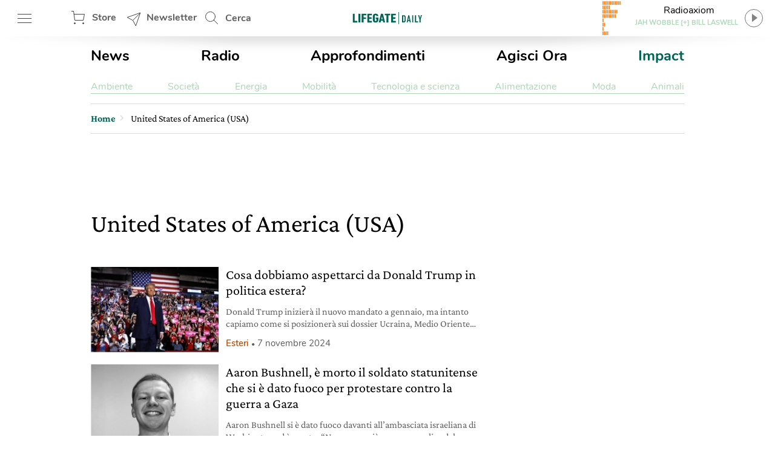

--- FILE ---
content_type: text/html; charset=UTF-8
request_url: https://www.lifegate.it/tag/united-states-of-america-usa
body_size: 28775
content:
<!doctype html>
<html lang="it-IT" class="no-js">
<head> <script type="text/javascript">if(!gform){document.addEventListener("gform_main_scripts_loaded",function(){gform.scriptsLoaded=!0}),window.addEventListener("DOMContentLoaded",function(){gform.domLoaded=!0});var gform={domLoaded:!1,scriptsLoaded:!1,initializeOnLoaded:function(o){gform.domLoaded&&gform.scriptsLoaded?o():!gform.domLoaded&&gform.scriptsLoaded?window.addEventListener("DOMContentLoaded",o):document.addEventListener("gform_main_scripts_loaded",o)},hooks:{action:{},filter:{}},addAction:function(o,n,r,t){gform.addHook("action",o,n,r,t)},addFilter:function(o,n,r,t){gform.addHook("filter",o,n,r,t)},doAction:function(o){gform.doHook("action",o,arguments)},applyFilters:function(o){return gform.doHook("filter",o,arguments)},removeAction:function(o,n){gform.removeHook("action",o,n)},removeFilter:function(o,n,r){gform.removeHook("filter",o,n,r)},addHook:function(o,n,r,t,i){null==gform.hooks[o][n]&&(gform.hooks[o][n]=[]);var e=gform.hooks[o][n];null==i&&(i=n+"_"+e.length),null==t&&(t=10),gform.hooks[o][n].push({tag:i,callable:r,priority:t})},doHook:function(o,n,r){if(r=Array.prototype.slice.call(r,1),null!=gform.hooks[o][n]){var t,i=gform.hooks[o][n];i.sort(function(o,n){return o.priority-n.priority});for(var e=0;e<i.length;e++)"function"!=typeof(t=i[e].callable)&&(t=window[t]),"action"==o?t.apply(null,r):r[0]=t.apply(null,r)}if("filter"==o)return r[0]},removeHook:function(o,n,r,t){if(null!=gform.hooks[o][n])for(var i=gform.hooks[o][n],e=i.length-1;0<=e;e--)null!=t&&t!=i[e].tag||null!=r&&r!=i[e].priority||i.splice(e,1)}}}</script>
	
	<!-- partial-head.twig -->
<meta charset="utf-8">
<meta http-equiv="X-UA-Compatible" content="IE=edge">
<meta name="viewport" content="width=device-width, maximum-scale=5, initial-scale=1.0">
<meta name="format-detection" content="telephone=no">
<style>@font-face{font-family:'Nunito';src:local("Nunito-regular"),url(/app/themes/lifegate-2020/dist/fonts/Nunito-Regular.woff) format("woff");font-display:swap;font-weight:400;font-style:normal}@font-face{font-family:'Nunito';src:local("Nunito-semibold"),url(/app/themes/lifegate-2020/dist/fonts/Nunito-SemiBold.woff) format("woff");font-display:swap;font-weight:600;font-style:normal}@font-face{font-family:'Nunito';src:local("Nunito-bold"),local("Nunito Bold"),url(/app/themes/lifegate-2020/dist/fonts/Nunito-Bold.woff) format("woff");font-display:swap;font-weight:800;font-style:normal}@font-face{font-family:'CrimsonPro';src:url(/app/themes/lifegate-2020/dist/fonts/CrimsonPro-Regular.woff) format("woff");font-weight:400;font-display:swap;font-style:normal}@font-face{font-family:'CrimsonPro';src:url(/app/themes/lifegate-2020/dist/fonts/CrimsonPro-Italic.woff) format("woff");font-weight:400;font-display:swap;font-style:italic}@font-face{font-family:'CrimsonPro';src:url(/app/themes/lifegate-2020/dist/fonts/CrimsonPro-Medium.woff) format("woff");font-weight:700;font-display:swap;font-style:normal}.container-cycle-col-1::after,.container-cycle-col-1::before,.container-cycle-col-2::after,.container-cycle-col-2::before,.container::after,.container::before,.site::after,.site::before,article.partial-card-post-list--k2::after,article.partial-card-post-list--k2::before,section::after,section::before{content:'';display:table}.container-cycle-col-1::after,.container-cycle-col-2::after,.container::after,.site::after,article.partial-card-post-list--k2::after,section::after{clear:both}picture{background-image:url(/app/themes/lifegate-2020/dist/images/loader_animation.svg);background-size:32px;background-position:50% 50%;background-repeat:no-repeat no-repeat;overflow:hidden;position:relative;height:0;padding-bottom:100%;background-color:#eee}.btn,.cta--icon,.drawer-menu main .drawer-menu__block .drawer-menu__item,.header__block .header-btn,.radio-panel #radio-panel-btn,.trends--section .trendsSlider-nav{background-image:url(/app/themes/lifegate-2020/dist/images/icons.svg);background-size:34px 2700px;background-repeat:no-repeat no-repeat}*{box-sizing:border-box}a,article,aside,div,form,header,html,iframe,img,label,li,nav,time,ul{margin:0;padding:0;border:0;font-size:100%;vertical-align:baseline}body,h1{margin:0}body,h1,h3,p,section{padding:0;border:0;vertical-align:baseline}section{font-size:100%;margin:0}article,aside,header,img,nav,picture,picture img,section{display:block}ul{list-style:none}img{max-width:100%;height:auto}input{outline:0;border:0;border-top-left-radius:0;border-top-right-radius:0;border-bottom-right-radius:0;border-bottom-left-radius:0;border-radius:0}body{font-size:16px;font-weight:400;-moz-osx-font-smoothing:grayscale;text-rendering:optimizeLegibility;font-family:"Nunito",Arial,sans-serif}[data-link],button{cursor:pointer}picture img{position:absolute;top:50%;left:50%;transform:translate(-50%,-50%)}.lazyload{opacity:0}.lazyloaded,picture img{min-width:100%;min-height:100%}.lazyloaded{max-width:100%;-webkit-transition:all .3s ease-out;opacity:1;transition:all ease-out .3s}h3{margin:0 0 12px}body,p{-webkit-font-smoothing:antialiased}a,p a{color:#000}p a{font-size:18px;line-height:26px;-webkit-font-smoothing:antialiased}a{text-decoration:none;outline:0!important;cursor:pointer}@media print{.sidebar{display:none}}.wrapper{position:relative;width:1012px;max-width:100%;overflow:hidden;background-color:#fff;margin:0 auto}@media screen and (max-width:736px){.wrapper{width:100%;border-top-left-radius:0;border-top-right-radius:0;border-bottom-right-radius:0;border-bottom-left-radius:0;border-radius:0;padding:0;margin:0}}.wrapper>.container{position:relative;padding:0 16px;margin:0}@media screen and (max-width:736px){.wrapper{width:100%;border-radius:0;padding:0;margin:0}.wrapper>.container{padding:0 8px}}.container,article[class^=partial-card] .card__footer,footer,section{position:relative}.main-content{width:calc(100% - 300px);padding-bottom:24px}.main-content.main-content--left{float:left;padding-right:40px}@media screen and (max-width:800px){.main-content.main-content--left{width:100%;float:none;padding:0;clear:both}}.sidebar{min-width:300px;width:300px;min-height:250px}.sidebar.sidebar--right{float:right}@media screen and (max-width:800px){.sidebar{width:100%;float:none;padding:0!important;min-height:0}}.container-cycle-col-1>*{float:left;clear:none;text-align:inherit;width:100%;margin-left:0;margin-right:3.95257%}.container-cycle-col-1>:nth-child(n){clear:none;margin-right:0;float:right}.container-cycle-col-1>:nth-child(n+1){clear:both}@media screen and (max-width:736px){.container-cycle-col-1>*{float:left;clear:none;text-align:inherit;width:100%;margin-left:0;margin-right:0}.container-cycle-col-1>:nth-child(n){clear:none;margin-right:0;float:right}.container-cycle-col-1>:nth-child(n+1){clear:both}}.main-content .container-cycle-col-1>*{float:left;clear:none;text-align:inherit;width:100%;margin-left:0;margin-right:6.04839%}.main-content .container-cycle-col-1>:nth-child(n){clear:none;margin-right:0;float:right}.main-content .container-cycle-col-1>:nth-child(n+1){clear:both}@media screen and (max-width:736px){.main-content .container-cycle-col-1>*{float:left;clear:none;text-align:inherit;width:100%;margin-left:0;margin-right:0}.main-content .container-cycle-col-1>:nth-child(n){clear:none;margin-right:0;float:right}.main-content .container-cycle-col-1>:nth-child(n+1){clear:both}}.container-cycle-col-2>*{float:left;clear:none;text-align:inherit;width:48.02372%;margin-left:0;margin-right:3.95257%}.container-cycle-col-2>:nth-child(n){margin-right:3.95257%;float:left;clear:none}.container-cycle-col-2>:nth-child(2n){margin-right:0;float:right}.container-cycle-col-2>:nth-child(2n+1){clear:both}@media screen and (max-width:736px){.container-cycle-col-2>*{float:left;clear:none;text-align:inherit;width:100%;margin-left:0;margin-right:0}.container-cycle-col-2>:nth-child(n){clear:none;margin-right:0;float:right}.container-cycle-col-2>:nth-child(n+1){clear:both}}.flex{display:flex}@media screen and (max-width:736px){.flex{flex-direction:column}}.flex--column{flex-direction:column}.flex--center{align-items:center}.swiper-container{position:relative;overflow:hidden;list-style:none;z-index:1;margin:0 auto;padding:0}.swiper-slide,.swiper-wrapper{width:100%;height:100%;position:relative;transition:-webkit-transform;-webkit-transition:-webkit-transform;-webkit-transition-property:-webkit-transform;-o-transition-property:transform;transition-property:transform;transition-property:transform,-webkit-transform}.swiper-wrapper{-webkit-transform:translate3d(0,0,0);z-index:1;display:-webkit-box;display:-webkit-flex;display:-ms-flexbox;display:flex;-webkit-box-sizing:content-box;box-sizing:content-box}.swiper-slide{-webkit-flex-shrink:0;-ms-flex-negative:0;flex-shrink:0}.base{overflow:hidden}h1,h3{color:inherit;font-family:CrimsonPro,serif}h3{font-weight:500}@media screen and (max-width:736px){h1,h3{font-family:CrimsonPro,serif;font-weight:500}}h1{font-size:42px;font-weight:500;line-height:48px}@media screen and (max-width:736px){h1{font-size:36px;font-weight:500;line-height:44px;font-family:"CrimsonPro",serif}}h3{font-size:24px;line-height:28px;margin-bottom:12px}@media screen and (max-width:1400px){h3{font-size:22px;line-height:26px}}.editorial,p{font-family:"CrimsonPro",serif}p{font-weight:400;font-size:18px;line-height:24px;margin:0 0 12px;color:#5f5e5e}@media screen and (max-width:1400px){p{font-size:16px;line-height:20px}}section{margin-bottom:0}.editorial{margin-bottom:40px;--fontsize: 19px;--lineheight: 28px}.editorial,.editorial p{color:#000;font-size:var(--fontsize);line-height:var(--lineheight)}@media screen and (max-width:736px){.editorial p{font-size:18px;font-family:"Nunito",Arial,sans-serif}}.editorial p:last-child,.editorial p:last-of-type{margin-bottom:0}.editorial a{color:#006454;font-size:var(--fontsize);line-height:var(--lineheight)}.btn--close{cursor:pointer;width:38px;height:38px;min-height:38px;background-position:12px -726px}.post__story{font-size:15px;font-weight:600;margin-right:12px;color:#ef7b10}.post__story,a.post__story{text-transform:none}.abstract{max-width:100%}@media screen and (max-width:736px){.abstract{height:auto}}.site{max-width:1400px;width:100%;position:relative;margin:0 auto}@media screen and (max-width:1400px){.site{max-width:1012px}}.site .container{padding:0 16px}@media screen and (max-width:736px){.site .container{padding:0 8px}}.single__title{margin-bottom:20px}.archive .single__title{margin-bottom:48px}.single__title h1{margin-bottom:12px}@media screen and (max-width:736px){.single__title{margin-bottom:32px}}@media screen and (min-width:737px){.single__title{flex-direction:row}}.overlay{opacity:0;visibility:hidden;position:absolute;width:100%;height:100%;background-color:rgba(0,0,0,.498039);z-index:1;background-position:initial initial;background-repeat:initial initial;top:0;left:0;background:rgba(0,0,0,.5);will-change:opacity}.cta{background-color:transparent;display:inline-block;font-size:16px;min-height:38px;min-width:38px;padding:9px;text-transform:uppercase}.cta--icon-left{padding-left:40px;background-position-x:left!important}.cta--enter{background-position:0 calc(50% + 220px)}.partial-social{max-width:100%;width:calc(24px*var(--socialnumber) + (24px*(var(--socialnumber) - 1)))!important;margin:0 auto;padding:0}.main-menu__main ul,.main-menu__submenu-magazine ul,.partial-social ul{display:flex;justify-content:space-between}.partial-social .social:last-child{margin-right:0}.partial-social .social a{display:block;width:24px;height:24px;background-image:url(/app/themes/lifegate-2020/dist/images/icon-social.svg);background-repeat:no-repeat;margin-right:0}.partial-social .social--fb a{background-position:0 -45px}.partial-social .social--tw a{background-position:0 -134px}.partial-social .social--pn a{background-position:0 -224px}.partial-social .social--sp a{background-position:0 -315px}.partial-social .social--yt a{background-position:0 -403px}.partial-social .social--in a{background-position:0 -491px}.partial-social .social--ln a{background-position:0 -584px}.partial-social .social--tg a{background-position:0 -630px}.drawer-menu__footer .partial-social{width:calc(24px*8 + (24px*(8 - 1)))!important}@media screen and (min-width:737px){.partial-social:last-child{margin-right:0}}@media screen and (max-width:736px){.partial-social:last-child{margin:12px auto}}.partial-social:first-child{margin-right:auto}.tbm-code.tbm-code-container.headofpage{margin:0 auto 40px}@media screen and (max-width:736px){.tbm-code.tbm-code-container.headofpage{margin:0}}article[class^=partial-card]{position:relative;margin-bottom:40px}article[class^=partial-card] .card__footer>*{margin-right:0}article[class^=partial-card] .card__footer>:last-child{padding-right:0}article[class^=partial-card] .post__story{display:block}article[class^=partial-card] .post__date{color:#5f5e5e;font-size:15px;margin-right:6px;white-space:nowrap}article[class^=partial-card] .post__date--it{text-transform:lowercase}article[class^=partial-card] .post__date:last-child{margin-right:0}article[class^=partial-card] .post__date::before{content:•;font-size:12px;padding:0 4px}.header__search{position:relative;height:60px;min-width:100px;align-items:center;display:flex}.header__search .search__field{position:absolute;-webkit-transition:all .2s ease-in-out;width:420px;overflow:hidden;height:100%;opacity:0;visibility:hidden;z-index:1;display:flex;top:0;align-items:center;transition:all ease-in-out .2s;padding:8px 0}.header__search .search__field>*{margin:0 6px}.header__search .search__field .btn--close{background-position:4px -1513px}@media screen and (max-width:736px){.header__search{display:none}}.header__search--drawer{display:block;width:100%}@media screen and (min-width:737px){.header__search--drawer{display:none}}.header__search--drawer .search__field{width:100%;position:static;opacity:1;visibility:visible}.header__search--drawer .search__field input{border:1px solid transparent;color:#fff}.header{position:fixed;height:60px;width:100%;z-index:10;top:0}.header+div{max-width:100vw;overflow:hidden}.header__block{height:100%;position:absolute;width:100%;z-index:1;background-color:#fff;display:flex;align-items:center;justify-content:space-between;padding:0 16px}@media screen and (max-width:812px){.header__block{padding:0 8px}}@media screen and (max-width:736px){.header__block{padding:0}}.header__block__left{max-width:300px;width:23%;display:flex;align-items:center;justify-content:space-between}@media screen and (max-width:800px){.header__block__left{width:40%}}.header__block__middle{position:absolute;left:50%;max-width:130px;text-align:center;align-items:center;display:flex;justify-content:center;transform:translateX(-50%)}@media screen and (max-width:736px){.header__block__middle{transform:translate(-50%,-2px)}}.header__block__middle .logo--light{display:none}.header__block .header-btn{cursor:pointer;font-weight:700;height:60px;padding:6px;min-width:90px;overflow:hidden;color:#5f5e5e;margin:0}@media screen and (max-width:736px){.header__block .header-btn{text-indent:-100px;min-width:0;flex:1}}@media screen and (max-width:812px){.header__block .header-btn.header-btn--hamburger{min-width:50px}.header__block .header-btn.header-btn--newsletter,.header__block .header-btn.header-btn--shop{text-indent:-130px;min-width:0;flex:1}}@media screen and (max-width:812px) and (min-width:768px){.header__block .header-btn.header-btn--newsletter,.header__block .header-btn.header-btn--shop{max-width:50px}}.header__block .header-btn--hamburger{background-position:12px -142px}@media screen and (max-width:736px){.header__block .header-btn--hamburger{background-position:8px -142px;margin-right:0}}.header__block .header-btn--shop{padding-left:46px;line-height:46px;background-position:12px -82px}.header__block .header-btn--newsletter{padding-left:46px;line-height:46px;min-width:130px;background-position:12px -1463px}@media screen and (max-width:736px){.header__block .header-btn--newsletter{display:none}}.header__block .header-btn--search{padding-left:46px;line-height:54px;background-position:12px 5px}.header::after{content:'';height:0;border-top-width:15px;border-top-style:solid;border-top-color:rgba(0,0,0,.2);border-left-width:30vw;border-left-style:solid;border-left-color:transparent;border-right-width:30vw;border-right-style:solid;border-right-color:transparent;bottom:-7px;position:absolute;width:100%}.radio-panel .transparent{cursor:pointer;position:absolute;width:100%;height:100%;z-index:1;left:0;top:0}@media screen and (max-width:812px){.radio-panel{flex-direction:row-reverse}}.radio-panel .equalizer-container{position:relative;width:56px;height:44px;overflow:hidden;transform:rotate(90deg)}@media screen and (max-width:812px){.radio-panel .equalizer-container{margin-right:-15px;transform:rotate(-90deg)}}.radio-panel #radio-panel-btn{cursor:pointer;padding-right:40px;min-height:48px;background-position:right 0 top -346px;align-items:center;justify-content:center}.radio-panel #radio-panel-btn label{display:-webkit-box;height:24px;text-overflow:ellipsis;-webkit-box-orient:vertical;-webkit-line-clamp:1;overflow:hidden;position:relative;width:180px;display:block}.radio-panel #radio-panel-btn label.radio-panel__title{padding-left:8px;text-align:center}@media screen and (max-width:812px){.radio-panel #radio-panel-btn label.radio-panel__title{display:none!important}}.radio-panel #radio-panel-btn label.radio-panel__artist{font-size:11px;font-weight:700;text-align:center;color:#add6b7}@media screen and (max-width:812px){.radio-panel #radio-panel-btn label.radio-panel__artist{display:none!important}}.sk-chase{width:40px;height:40px;position:relative;animation:sk-chase 2.5s infinite linear both}.sk-chase-dot{width:100%;height:100%;position:absolute;left:0;top:0;animation:sk-chase-dot 2s infinite ease-in-out both}.sk-chase-dot::before{content:'';display:block;width:25%;height:25%;background-color:#fff;border-top-left-radius:100%;border-top-right-radius:100%;border-bottom-right-radius:100%;border-bottom-left-radius:100%}.sk-chase-dot:nth-child(1){animation-delay:-1.1s}.sk-chase-dot:nth-child(2){animation-delay:-1s}.sk-chase-dot:nth-child(3){animation-delay:-.9s}.sk-chase-dot:nth-child(4){animation-delay:-.8s}.sk-chase-dot:nth-child(5){animation-delay:-.7s}.sk-chase-dot:nth-child(6){animation-delay:-.6s}.trends--section{padding:5px 16px;position:relative;margin:12px auto;display:flex;align-items:center}@media screen and (max-width:736px){.trends--section{padding:5px 12px;flex-direction:column}}.trends--section>div{text-align:center}.trends--section .trends-section__container{overflow:hidden;height:100%;max-height:37px;position:relative;visibility:hidden;width:100%}@media screen and (max-width:736px){.trends--section .trends-section__container{min-width:80%}}.trends--section .trends-section__container .swiper-wrapper{align-items:center;width:fit-content}.trends--section .trends-section__container .swiper-wrapper .swiper-slide{padding:8px 24px;height:auto;width:auto!important;margin:0 6px}@media screen and (max-width:736px){.trends--section .trends-section__container .swiper-wrapper .swiper-slide{padding:8px;margin:0 4px}.trends--section .trends-section__container .swiper-wrapper .swiper-slide:first-child{margin-left:0}}.trends--section .trends-section__container a{font-size:14px;font-weight:400;border:1px solid transparent;-webkit-transition:all .3s ease-out;text-transform:uppercase;color:#5f5e5e;transition:all ease-out .3s}.trends--section .trendsSlider-nav{cursor:pointer;position:absolute;width:24px;height:24px;opacity:1;padding:24px;-webkit-transition:all .3s ease-out;visibility:hidden;z-index:1;background-color:#fff;top:0;transition:all ease-out .3s}.trends--section .trendsSlider-nav.trendsSlider__prev{background-position:3px -526px;box-shadow:10px 0 8px -8px rgba(0,0,0,.3);left:0}@media screen and (max-width:736px){.trends--section .trendsSlider-nav.trendsSlider__prev{left:10px}}.trends--section .trendsSlider-nav.trendsSlider__next{background-position:3px -461px;box-shadow:-10px 0 8px -8px rgba(0,0,0,.3);right:0}.main-menu{padding:16px 0}@media screen and (max-width:736px){.main-menu{display:none}}.main-menu__main ul li a{font-size:24px;font-weight:700}.main-menu__main ul li a.special-trend{color:#006454}.main-menu__submenu-magazine{margin-top:24px;border-bottom:1px solid #add6b7}.main-menu__submenu-magazine ul li a{color:#add6b7}input[type=text],select{background-color:transparent;display:block;width:100%;height:inherit;min-height:34px;color:#000;font-family:Nunito,Arial,sans-serif;font-style:italic;font-size:15px;line-height:28px;text-align:left;vertical-align:middle;background-image:none;background-clip:padding-box;border:1px solid #ddd;padding:8px 10px;margin:0;outline:0;transition:border .3s ease-out;-webkit-transition:border .3s ease-out}input[type=text]{font-family:Nunito,Arial,sans-serif!important}.dropdown,.input-field>label{font-family:"Nunito",Arial,sans-serif}.dropdown{border-top-left-radius:0;border-top-right-radius:0;border-bottom-right-radius:0;border-bottom-left-radius:0;min-height:32px;font-style:normal;font-weight:700;font-size:14px;background-image:url(/app/themes/lifegate-2020/dist/images/icons.svg)!important;background-repeat:no-repeat;border-radius:0}@media screen and (max-width:800px){.dropdown{background-color:transparent!important;padding-right:40px!important;background-position:right 1px top -1728px!important}}.input-field{margin-bottom:12px;display:flex;align-items:center;flex-wrap:wrap}@media screen and (max-width:736px){.input-field{align-items:flex-start;flex-direction:column}}.input-field>label{font-size:16px;line-height:24px;margin-right:10px;min-width:115px;white-space:nowrap}@media screen and (max-width:736px){.input-field.input-field--select{position:relative}}.search__field input[type=text]{padding:12px}.search__field .search__field__submit{border:0;min-height:36px;width:40px;margin:0 24px 0 6px}@media screen and (max-width:414px){.search__field .search__field__submit{margin:0 6px}}@media screen and (device-aspect-ratio:2/3){input[type=text],select{font-size:13px!important}}@media screen and (device-aspect-ratio:40/71){input[type=text],select{font-size:13px!important}}@media screen and (device-aspect-ratio:375/667){input[type=text],select{font-size:16px!important}}@media screen and (device-aspect-ratio:9/16){input[type=text],select{font-size:16px!important}}.drawer-menu__menu{min-height:100vh;position:fixed;width:100%;max-width:430px;z-index:1010000000;left:-431px;-webkit-transition:left .2s ease-out;background-color:#fff;transition:left ease-out .2s;top:0;will-change:transform}@media screen and (max-width:812px){.drawer-menu__menu{min-height:-webkit-fill-available}}.drawer-menu .overlay{position:fixed;-webkit-transition:all .2s ease-out;z-index:100;transition:all ease-out .2s}.drawer-menu a{display:inline-block;font-size:18px;text-transform:none;color:#5f5e5e}.drawer-menu header{height:70px;display:flex;align-items:center;flex-direction:column;justify-content:center;background-color:#006454}@media screen and (max-width:736px){.drawer-menu header{height:124px}}.drawer-menu header .header__top{height:54px;width:100%;display:flex;align-items:center;justify-content:space-between;padding:0 8px}.drawer-menu header .drawer-menu__lang{margin:0;width:min-content}.drawer-menu header .drawer-menu__lang select#drawer-menu>*{color:#000!important}.drawer-menu header .drawer-menu__lang .dropdown{font-style:normal;text-transform:uppercase;border:0;color:#fff;background-position:right 0 top -38px!important}.drawer-menu main{position:absolute;height:calc(100% - 118px);overflow:auto;width:100%;-webkit-overflow-scrolling:touch}@media screen and (max-width:736px){.drawer-menu main{height:calc(100% - 196px)}}.drawer-menu main .drawer-menu__block{padding:5%;border-bottom:1px solid #454545}.drawer-menu main .drawer-menu__block .drawer-menu__item{font-size:18px;font-weight:700;margin-bottom:32px;padding-right:40px;text-transform:uppercase!important;background-position:right -8px top -598px;color:#5f5e5e}@media screen and (max-width:736px){.drawer-menu main .drawer-menu__block .drawer-menu__item+.flex{flex-direction:row}}.drawer-menu main .drawer-menu__block .drawer-menu__block__submenu{padding:6px;flex:1}.drawer-menu main .drawer-menu__block .drawer-menu__block__submenu ul li{margin-bottom:24px}.drawer-menu .drawer-menu__footer{background-color:#fff;position:absolute;width:100%;padding:12px 5%;background-position:initial initial;background-repeat:initial initial;background:#fff;bottom:0}article.partial-card-post-list--k2{overflow:hidden;margin:0 0 20px!important;display:flex}article.partial-card-post-list--k2 .card-post-list__figure{display:block;width:33%}article.partial-card-post-list--k2 .card-post-list__figure .card-post-list__image-wrapper{position:relative;width:100%;overflow:hidden}article.partial-card-post-list--k2 .card-post-list__figure .card-post-list__image-wrapper picture{padding-bottom:66.6%}article.partial-card-post-list--k2 .card-post-list__figure .card-post-list__image-wrapper img{position:absolute}article.partial-card-post-list--k2 .card-post-list__content{position:relative;width:calc(100% - 33%);padding-left:12px}article.partial-card-post-list--k2 .card-post-list__content .card__title h3{height:auto}article.partial-card-post-list--k2 .card-post-list__content .abstract{display:-webkit-box;height:48px;text-overflow:ellipsis;-webkit-box-orient:vertical;-webkit-line-clamp:2;overflow:hidden;display:block}@media screen and (max-width:1400px){article.partial-card-post-list--k2 .card-post-list__content .abstract{display:-webkit-box;height:40px;text-overflow:ellipsis;-webkit-box-orient:vertical;-webkit-line-clamp:2;overflow:hidden;display:block}}@media screen and (max-width:736px){article.partial-card-post-list--k2 .card-post-list__content .abstract{display:none}}.partial-sticky-adv{width:300px;min-height:250px;max-height:600px;margin:0 auto}@media screen and (max-width:800px){.partial-sticky-adv{margin:32px auto;min-height:0}}.partial-sticky-adv .sticky-element{width:300px;min-height:250px;transition:none!important;-webkit-transition:none!important;margin:0 auto 24px;backface-visibility:hidden;will-change:top,scroll-position}@media screen and (max-width:800px){.partial-sticky-adv .sticky-element{min-height:0}}.sticky-adv{position:relative;width:300px;min-height:250px;max-height:600px;background-color:#ddd;background-position:initial initial;background-repeat:initial initial;background:#ddd;background-size:48px auto;margin:0 auto}.sticky-adv::before{content:advertising;position:absolute;top:55%;left:0;width:100%;color:#bbb;font-size:13px;font-weight:500;line-height:32px;text-transform:uppercase;text-align:center;z-index:0}@media screen and (max-width:736px){.sticky-adv::before{display:none}}.sticky-adv *{position:relative!important;padding:0;margin:0}@media screen and (max-width:800px){.sticky-adv{min-height:0}}footer .wrapper{background-color:transparent}footer .footer__newsletter{background-color:#5f5e5e}footer .footer__newsletter .container{padding:24px 16px}@media screen and (max-width:736px){footer .footer__newsletter .container{padding:16px 8px}}footer .footer__newsletter .footer_heading{font-size:34px;font-weight:700;display:block;text-align:center;color:#fff}@media screen and (max-width:736px){footer .footer__newsletter .footer_heading{line-height:40px;margin-bottom:20px}}footer .footer__newsletter .footer_heading+span{font-size:20px;line-height:26px;display:block;text-align:center;color:#fff}footer .footer__newsletter .newsletter__field{max-width:70%;margin:12px auto}@media screen and (max-width:736px){footer .footer__newsletter .newsletter__field{max-width:90%}}footer .footer__newsletter input{background-color:rgba(255,255,255,.2);border:1px solid transparent;color:#fff}footer .footer__newsletter .cta{background-color:transparent;background-position:0 -1619px;color:#fff}footer .footer__newsletter .newsletter__response{color:#fff;text-align:center;max-width:320px;margin:12px auto}footer .footer__bottom{background-color:#006454;padding:30px 0}@media screen and (max-width:736px){footer .footer__bottom__menu{margin-bottom:40px}}footer .footer__bottom__menu *{font-size:14px;text-transform:uppercase;color:#add6b7}footer .footer__bottom__menu span{font-size:20px;font-weight:700;display:block;color:#fff}@media screen and (max-width:736px){footer .footer__bottom__menu span{text-align:center}}footer .footer__bottom__menu ul li{margin:12px 0}@media screen and (max-width:736px){footer .footer__bottom__menu ul li{text-align:center}}footer .footer__bottom .logo{margin-bottom:24px;display:block}@media screen and (max-width:736px){footer .footer__bottom .logo img{margin:0 auto}}footer .footer__bottom .textwidget.custom-html-widget{font-size:13px}footer .footer__bottom summary{margin-bottom:24px;color:#fff}#nav ul li{display:inline}.apertura-category img{max-height:585px;object-fit:cover;object-position:center;width:100%}@media (max-width:676px){.apertura-category img{height:435px;object-fit:cover;object-position:center;width:100%}}@media (min-width:676px){.apertura-category img{height:585px}}</style><link rel="stylesheet" href="https://www.lifegate.it/app/themes/lifegate-2020/dist/css/custom.min.css?ver=1.95.3" media="print" onload="this.media='all'">
<link rel="apple-touch-icon" sizes="180x180" href="https://www.lifegate.it/app/themes/lifegate-2020/dist/images/apple-touch-icon.png">
<link rel="icon" type="image/png" sizes="32x32" href="https://www.lifegate.it/app/themes/lifegate-2020/dist/images/favicon-32x32.png">
<link rel="icon" type="image/png" sizes="16x16" href="https://www.lifegate.it/app/themes/lifegate-2020/dist/images/favicon-16x16.png">
<link rel="mask-icon" color="#5bbad5" href="https://www.lifegate.it/app/themes/lifegate-2020/dist/images/safari-pinned-tab.svg">
<link rel="apple-touch-icon" sizes="180x180" href="https://www.lifegate.it/app/themes/lifegate-2020/dist/images/apple-touch-icon.png">
<link rel="icon" type="image/png" sizes="32x32" href="https://www.lifegate.it/app/themes/lifegate-2020/dist/images/favicon-32x32.png">
<link rel="icon" type="image/png" sizes="194x194" href="https://www.lifegate.it/app/themes/lifegate-2020/dist/images/favicon-194x194.png">
<link rel="icon" type="image/png" sizes="192x192" href="https://www.lifegate.it/app/themes/lifegate-2020/dist/images/android-chrome-192x192.png">
<link rel="icon" type="image/png" sizes="16x16" href="https://www.lifegate.it/app/themes/lifegate-2020/dist/images/favicon-16x16.png">
<link rel="mask-icon" href="https://www.lifegate.it/app/themes/lifegate-2020/dist/images/safari-pinned-tab.svg" color="#005039">
<link rel="shortcut icon" href="https://www.lifegate.it/app/themes/lifegate-2020/dist/images/favicon.ico">
<meta name="msapplication-TileColor" content="#ffc40d">
<meta name="msapplication-config" content="https://www.lifegate.it/app/themes/lifegate-2020/dist/images/browserconfig.xml">
<meta name="theme-color" content="#15907E">
<link rel="preconnect" href="https://www.googletagmanager.com">

<meta name='robots' content='index, follow, max-snippet:-1, max-image-preview:large, max-video-preview:-1' />
<link rel="alternate" href="https://www.lifegate.it/tag/united-states-of-america-usa" hreflang="it" />
<link rel="alternate" href="https://www.lifegate.com/tag/united-states-of-america-usa" hreflang="en" />

	<!-- This site is optimized with the Yoast SEO plugin v22.5 - https://yoast.com/wordpress/plugins/seo/ -->
	<title>United States of America (USA) - LifeGate</title>
	<link rel="canonical" href="https://www.lifegate.it/tag/united-states-of-america-usa" />
	<meta property="og:locale" content="it_IT" />
	<meta property="og:locale:alternate" content="en_US" />
	<meta property="og:type" content="article" />
	<meta property="og:title" content="United States of America (USA) - LifeGate" />
	<meta property="og:url" content="https://www.lifegate.it/tag/united-states-of-america-usa" />
	<meta property="og:site_name" content="LifeGate" />
	<meta name="twitter:card" content="summary_large_image" />
	<meta name="twitter:site" content="@lifegate" />
	<!-- / Yoast SEO plugin. -->


<link rel='dns-prefetch' href='//cdn.iubenda.com' />
<link rel="alternate" type="application/rss+xml" title="LifeGate &raquo; Feed" href="https://www.lifegate.it/feed" />
<link rel="alternate" type="application/rss+xml" title="LifeGate &raquo; Stories Feed" href="https://www.lifegate.it/web-stories/feed/"><style id='iubenda-inline-styles-from-embed-inline-css' type='text/css'>

#iubenda-cs-banner{font-size:15px!important;background:0 0!important;line-height:1.4!important;position:fixed!important;z-index:99999998!important;top:0!important;left:0!important;width:100%!important;height:100%!important;border:0!important;margin:0!important;padding:0!important;overflow:hidden!important;display:-webkit-box!important;display:-ms-flexbox!important;display:flex!important;will-change:opacity,visibility;opacity:0!important;visibility:hidden!important;pointer-events:none!important;-webkit-transition:opacity .4s ease,visibility .4s ease!important;-o-transition:opacity .4s ease,visibility .4s ease!important;transition:opacity .4s ease,visibility .4s ease!important}#iubenda-cs-banner .iubenda-banner-content:not(.iubenda-custom-content) *,#iubenda-cs-banner [class*=" iub"],#iubenda-cs-banner [class^=iub]{font-size:100%!important;width:auto!important;-webkit-appearance:none!important;-moz-appearance:none!important;appearance:none!important;background:0 0!important;-webkit-box-sizing:border-box!important;box-sizing:border-box!important;-webkit-tap-highlight-color:transparent!important;-webkit-backface-visibility:hidden!important;backface-visibility:hidden!important;font-family:-apple-system,sans-serif!important;text-decoration:none!important;color:currentColor!important;background-attachment:scroll!important;background-color:transparent!important;background-image:none!important;background-position:0 0!important;background-repeat:repeat!important;border:0!important;border-color:#000!important;border-color:currentColor!important;border-radius:0!important;border-style:none!important;border-width:medium!important;bottom:auto!important;clear:none!important;clip:auto!important;counter-increment:none!important;counter-reset:none!important;direction:inherit!important;float:none!important;font-style:inherit!important;font-variant:normal!important;font-weight:inherit!important;height:auto!important;left:auto!important;letter-spacing:normal!important;line-height:inherit!important;list-style-type:inherit!important;list-style-position:outside!important;list-style-image:none!important;margin:0!important;max-height:none!important;max-width:none!important;min-height:0!important;min-width:0!important;opacity:1;outline:0!important;overflow:visible!important;padding:0!important;position:static!important;quotes:"" ""!important;right:auto!important;table-layout:auto!important;text-align:left!important;text-indent:0!important;text-transform:none!important;top:auto!important;unicode-bidi:normal!important;vertical-align:baseline!important;visibility:inherit!important;white-space:normal!important;width:auto!important;word-spacing:normal!important;z-index:auto!important;background-origin:padding-box!important;background-origin:padding-box!important;background-clip:border-box!important;background-size:auto!important;-o-border-image:none!important;border-image:none!important;border-radius:0!important;border-radius:0!important;-webkit-box-shadow:none!important;box-shadow:none!important;-webkit-column-count:auto!important;-moz-column-count:auto!important;column-count:auto!important;-webkit-column-gap:normal!important;-moz-column-gap:normal!important;column-gap:normal!important;-webkit-column-rule:medium none #000!important;-moz-column-rule:medium none #000!important;column-rule:medium none #000!important;-webkit-column-span:none!important;-moz-column-span:none!important;column-span:none!important;-webkit-column-width:auto!important;-moz-column-width:auto!important;column-width:auto!important;-webkit-font-feature-settings:normal!important;font-feature-settings:normal!important;overflow-x:visible!important;overflow-y:visible!important;-webkit-hyphens:manual!important;-ms-hyphens:manual!important;hyphens:manual!important;-webkit-perspective:none!important;perspective:none!important;-webkit-perspective-origin:50% 50%!important;perspective-origin:50% 50%!important;text-shadow:none!important;-webkit-transition:all 0s ease 0s!important;-o-transition:all 0s ease 0s!important;transition:all 0s ease 0s!important;-webkit-transform:none!important;-ms-transform:none!important;transform:none!important;-webkit-transform-origin:50% 50%!important;-ms-transform-origin:50% 50%!important;transform-origin:50% 50%!important;-webkit-transform-style:flat!important;transform-style:flat!important;word-break:normal!important;-ms-text-size-adjust:100%;-webkit-text-size-adjust:100%}#iubenda-cs-banner.iubenda-cs-overlay:before{content:""!important;position:fixed!important;top:0!important;left:0!important;width:100%!important;height:100%!important;background-color:rgba(0,0,0,.5)!important;z-index:1!important;pointer-events:auto!important}#iubenda-cs-banner.iubenda-cs-center{-webkit-box-align:center!important;-ms-flex-align:center!important;align-items:center!important;-webkit-box-pack:center!important;-ms-flex-pack:center!important;justify-content:center!important}#iubenda-cs-banner.iubenda-cs-top{-webkit-box-align:start!important;-ms-flex-align:start!important;align-items:flex-start!important}#iubenda-cs-banner.iubenda-cs-bottom{-webkit-box-align:end!important;-ms-flex-align:end!important;align-items:flex-end!important}#iubenda-cs-banner.iubenda-cs-left{-webkit-box-pack:start!important;-ms-flex-pack:start!important;justify-content:flex-start!important}#iubenda-cs-banner.iubenda-cs-right{-webkit-box-pack:end!important;-ms-flex-pack:end!important;justify-content:flex-end!important}#iubenda-cs-banner.iubenda-cs-visible{opacity:1!important;visibility:visible!important}#iubenda-cs-banner.iubenda-cs-visible>*{pointer-events:auto!important}#iubenda-cs-banner.iubenda-cs-slidein .iubenda-cs-container{-webkit-transition:-webkit-transform .4s ease!important;transition:-webkit-transform .4s ease!important;-o-transition:transform .4s ease!important;transition:transform .4s ease!important;transition:transform .4s ease,-webkit-transform .4s ease!important}#iubenda-cs-banner.iubenda-cs-slidein.iubenda-cs-top .iubenda-cs-container{-webkit-transform:translateY(-48px)!important;-ms-transform:translateY(-48px)!important;transform:translateY(-48px)!important}#iubenda-cs-banner.iubenda-cs-slidein.iubenda-cs-bottom .iubenda-cs-container{-webkit-transform:translateY(48px)!important;-ms-transform:translateY(48px)!important;transform:translateY(48px)!important}#iubenda-cs-banner.iubenda-cs-slidein.iubenda-cs-visible .iubenda-cs-container{-webkit-transform:translateY(0)!important;-ms-transform:translateY(0)!important;transform:translateY(0)!important}#iubenda-cs-banner .iubenda-cs-container{position:relative!important;z-index:2!important}#iubenda-cs-banner .iubenda-cs-brand{display:-webkit-box!important;display:-ms-flexbox!important;display:flex!important;padding:16px!important;-ms-flex-negative:0!important;flex-shrink:0!important}#iubenda-cs-banner .iubenda-cs-brand>div{display:-webkit-box!important;display:-ms-flexbox!important;display:flex!important;-webkit-box-pack:start!important;-ms-flex-pack:start!important;justify-content:flex-start!important}#iubenda-cs-banner .iubenda-cs-brand img{max-width:192px!important;max-height:56px!important}#iubenda-cs-banner .iubenda-cs-content{position:relative!important;z-index:1!important;overflow:hidden!important;-webkit-transition:-webkit-transform .4s ease!important;transition:-webkit-transform .4s ease!important;-o-transition:transform .4s ease!important;transition:transform .4s ease!important;transition:transform .4s ease,-webkit-transform .4s ease!important}#iubenda-cs-banner .iubenda-cs-rationale{position:relative!important;display:-webkit-box!important;display:-ms-flexbox!important;display:flex!important;-webkit-box-orient:vertical!important;-webkit-box-direction:normal!important;-ms-flex-direction:column!important;flex-direction:column!important}#iubenda-cs-banner .iubenda-cs-close-btn{position:absolute!important;top:-2px!important;padding:16px!important;right:0!important;min-width:48px!important;height:48px!important;font-size:24px!important;line-height:0!important;font-weight:lighter!important;cursor:pointer!important;text-align:center!important}#iubenda-cs-banner .iubenda-cs-close-btn:hover{opacity:.5!important}#iubenda-cs-banner .iubenda-banner-content{font-weight:300!important;margin:16px!important;margin-bottom:0!important;-webkit-box-flex:1!important;-ms-flex:1 1 auto!important;flex:1 1 auto!important;overflow-y:auto!important;mask-image:linear-gradient(to top,rgba(0,0,0,0) 0,#000 16px)!important;-webkit-mask-image:linear-gradient(to top,rgba(0,0,0,0) 0,#000 16px)!important;padding-bottom:32px!important}#iubenda-cs-banner .iubenda-banner-content-padded{padding-right:32px!important}#iubenda-cs-banner .iubenda-banner-content a{cursor:pointer!important;color:currentColor!important;opacity:.7!important;text-decoration:underline!important}#iubenda-cs-banner .iubenda-banner-content a:hover{opacity:1!important}#iubenda-cs-banner #iubenda-cs-title{font-weight:700!important;margin-bottom:16px!important}#iubenda-cs-banner .iubenda-cs-opt-group{margin:16px!important;z-index:1!important;display:-webkit-box!important;display:-ms-flexbox!important;display:flex!important;margin-top:0!important;-ms-flex-negative:0!important;flex-shrink:0!important}#iubenda-cs-banner .iubenda-cs-opt-group>div{display:-webkit-box!important;display:-ms-flexbox!important;display:flex!important}@media (min-width:640px){#iubenda-cs-banner .iubenda-cs-opt-group{-webkit-box-align:center!important;-ms-flex-align:center!important;align-items:center!important;-webkit-box-pack:justify!important;-ms-flex-pack:justify!important;justify-content:space-between!important}#iubenda-cs-banner .iubenda-cs-opt-group-custom{margin-right:auto!important;-ms-flex-item-align:start!important;align-self:start!important;-webkit-box-pack:start!important;-ms-flex-pack:start!important;justify-content:flex-start!important}#iubenda-cs-banner .iubenda-cs-opt-group-consent{margin-left:auto!important;-ms-flex-item-align:end!important;align-self:end!important;-webkit-box-pack:end!important;-ms-flex-pack:end!important;justify-content:flex-end!important}}@media (max-width:639px){#iubenda-cs-banner .iubenda-cs-opt-group{margin:12px!important;-webkit-box-orient:vertical!important;-webkit-box-direction:normal!important;-ms-flex-direction:column!important;flex-direction:column!important}#iubenda-cs-banner .iubenda-cs-opt-group-custom{-webkit-box-ordinal-group:3;-ms-flex-order:2;order:2}#iubenda-cs-banner .iubenda-cs-opt-group-consent{-webkit-box-ordinal-group:2;-ms-flex-order:1;order:1}}#iubenda-cs-banner .iubenda-cs-opt-group button{-webkit-appearance:none!important;-moz-appearance:none!important;appearance:none!important;padding:8px 32px!important;border-radius:64px!important;cursor:pointer!important;font-weight:700!important;font-size:100%!important;margin-top:4px!important;margin-bottom:4px!important;text-align:center!important}#iubenda-cs-banner .iubenda-cs-opt-group button:focus{opacity:.8!important}#iubenda-cs-banner .iubenda-cs-opt-group button:hover{opacity:.5!important}@media (min-width:640px){#iubenda-cs-banner .iubenda-cs-opt-group button:not(:last-of-type){margin-right:8px!important}}@media (max-width:639px){#iubenda-cs-banner .iubenda-cs-opt-group button{padding:8px 24px!important;width:100%!important;display:block;text-align:center!important;margin:6px 3px!important}}#iubenda-cs-banner.iubenda-cs-default .iubenda-cs-brand{margin:0 -8px 0!important}@media (max-width:991px){#iubenda-cs-banner.iubenda-cs-default .iubenda-cs-brand{margin:-8px -8px 0!important}}@media (min-width:992px){#iubenda-cs-banner.iubenda-cs-default .iubenda-cs-brand div{margin:0 auto!important;width:calc(992px - 32px)!important}}@media (max-width:991px){#iubenda-cs-banner.iubenda-cs-default .iubenda-cs-brand div{margin:0 8px!important}}#iubenda-cs-banner.iubenda-cs-default .iubenda-cs-container{width:100%!important}@media (min-width:992px){#iubenda-cs-banner.iubenda-cs-default .iubenda-cs-rationale{width:992px!important;margin:16px auto!important}}@media (max-width:991px){#iubenda-cs-banner.iubenda-cs-default .iubenda-cs-content{padding:8px!important}}#iubenda-cs-banner.iubenda-cs-default-floating .iubenda-cs-brand{margin:-8px -8px 0!important}#iubenda-cs-banner.iubenda-cs-default-floating .iubenda-cs-brand div{margin:8px!important}@media (min-width:992px){#iubenda-cs-banner.iubenda-cs-default-floating .iubenda-cs-container{width:992px!important}}@media (max-width:991px){#iubenda-cs-banner.iubenda-cs-default-floating.iubenda-cs-center.iubenda-cs-bottom .iubenda-cs-container,#iubenda-cs-banner.iubenda-cs-default-floating.iubenda-cs-center.iubenda-cs-top .iubenda-cs-container{width:100%!important}}@media (min-width:640px){#iubenda-cs-banner.iubenda-cs-default-floating.iubenda-cs-center:not(.iubenda-cs-top):not(.iubenda-cs-bottom) .iubenda-cs-container,#iubenda-cs-banner.iubenda-cs-default-floating:not(.iubenda-cs-bottom):not(.iubenda-cs-center) .iubenda-cs-container,#iubenda-cs-banner.iubenda-cs-default-floating:not(.iubenda-cs-top):not(.iubenda-cs-center) .iubenda-cs-container{width:480px!important}}#iubenda-cs-banner.iubenda-cs-default-floating.iubenda-cs-center:not(.iubenda-cs-top):not(.iubenda-cs-bottom) .iubenda-cs-opt-group,#iubenda-cs-banner.iubenda-cs-default-floating:not(.iubenda-cs-bottom):not(.iubenda-cs-center) .iubenda-cs-opt-group,#iubenda-cs-banner.iubenda-cs-default-floating:not(.iubenda-cs-top):not(.iubenda-cs-center) .iubenda-cs-opt-group{-webkit-box-orient:vertical!important;-webkit-box-direction:normal!important;-ms-flex-direction:column!important;flex-direction:column!important}#iubenda-cs-banner.iubenda-cs-default-floating.iubenda-cs-center:not(.iubenda-cs-top):not(.iubenda-cs-bottom) .iubenda-cs-opt-group>div,#iubenda-cs-banner.iubenda-cs-default-floating:not(.iubenda-cs-bottom):not(.iubenda-cs-center) .iubenda-cs-opt-group>div,#iubenda-cs-banner.iubenda-cs-default-floating:not(.iubenda-cs-top):not(.iubenda-cs-center) .iubenda-cs-opt-group>div{width:100%!important}#iubenda-cs-banner.iubenda-cs-default-floating.iubenda-cs-center:not(.iubenda-cs-top):not(.iubenda-cs-bottom) .iubenda-cs-opt-group button,#iubenda-cs-banner.iubenda-cs-default-floating:not(.iubenda-cs-bottom):not(.iubenda-cs-center) .iubenda-cs-opt-group button,#iubenda-cs-banner.iubenda-cs-default-floating:not(.iubenda-cs-top):not(.iubenda-cs-center) .iubenda-cs-opt-group button{display:block!important;width:100%!important;text-align:center!important}#iubenda-cs-banner.iubenda-cs-default-floating.iubenda-cs-center:not(.iubenda-cs-top):not(.iubenda-cs-bottom) .iubenda-cs-opt-group-custom,#iubenda-cs-banner.iubenda-cs-default-floating:not(.iubenda-cs-bottom):not(.iubenda-cs-center) .iubenda-cs-opt-group-custom,#iubenda-cs-banner.iubenda-cs-default-floating:not(.iubenda-cs-top):not(.iubenda-cs-center) .iubenda-cs-opt-group-custom{-webkit-box-ordinal-group:3;-ms-flex-order:2;order:2}#iubenda-cs-banner.iubenda-cs-default-floating.iubenda-cs-center:not(.iubenda-cs-top):not(.iubenda-cs-bottom) .iubenda-cs-opt-group-consent,#iubenda-cs-banner.iubenda-cs-default-floating:not(.iubenda-cs-bottom):not(.iubenda-cs-center) .iubenda-cs-opt-group-consent,#iubenda-cs-banner.iubenda-cs-default-floating:not(.iubenda-cs-top):not(.iubenda-cs-center) .iubenda-cs-opt-group-consent{-webkit-box-ordinal-group:2;-ms-flex-order:1;order:1}#iubenda-cs-banner.iubenda-cs-default-floating .iubenda-cs-content{-webkit-box-shadow:0 8px 48px rgba(0,0,0,.15)!important;box-shadow:0 8px 48px rgba(0,0,0,.15)!important;padding:8px!important}@media (min-width:992px){#iubenda-cs-banner.iubenda-cs-default-floating .iubenda-cs-content{border-radius:4px!important;margin:16px!important}}#iubenda-cs-banner.iubenda-cs-fix-height .iubenda-cs-container,#iubenda-cs-banner.iubenda-cs-fix-height .iubenda-cs-content,#iubenda-cs-banner.iubenda-cs-fix-height .iubenda-cs-rationale{height:100%!important}#iubenda-cs-banner.iubenda-cs-fix-height.iubenda-cs-default-floating .iubenda-cs-content{height:calc(100% - 32px)!important}#iubenda-cs-banner.iubenda-cs-fix-height .iubenda-cs-brand img{max-width:75%!important}#iubenda-cs-banner .iubenda-cs-content{background-color:#000!important;color:#fff!important}#iubenda-cs-banner .iubenda-cs-opt-group{color:#000!important}#iubenda-cs-banner .iubenda-cs-opt-group button{background-color:rgba(255,255,255,.1)!important;color:#fff!important}#iubenda-cs-banner .iubenda-cs-opt-group button.iubenda-cs-btn-primary{background-color:#0073ce!important;color:#fff!important}.iubenda-tp-btn:not([data-tp-nostyle]){font-size:100%!important;width:auto!important;-webkit-appearance:none!important;-moz-appearance:none!important;appearance:none!important;background:0 0!important;-webkit-box-sizing:border-box!important;box-sizing:border-box!important;-webkit-tap-highlight-color:transparent!important;-webkit-backface-visibility:hidden!important;backface-visibility:hidden!important;font-family:-apple-system,sans-serif!important;text-decoration:none!important;color:currentColor!important;background-attachment:scroll!important;background-color:transparent!important;background-image:none!important;background-position:0 0!important;background-repeat:repeat!important;border:0!important;border-color:#000!important;border-color:currentColor!important;border-radius:0!important;border-style:none!important;border-width:medium!important;bottom:auto!important;clear:none!important;clip:auto!important;counter-increment:none!important;counter-reset:none!important;cursor:auto!important;direction:inherit!important;float:none!important;font-style:inherit!important;font-variant:normal!important;font-weight:inherit!important;height:auto!important;left:auto!important;letter-spacing:normal!important;line-height:inherit!important;list-style-type:inherit!important;list-style-position:outside!important;list-style-image:none!important;margin:0!important;max-height:none!important;max-width:none!important;min-height:0!important;min-width:0!important;opacity:1;outline:0!important;overflow:visible!important;padding:0!important;position:static!important;quotes:"" ""!important;right:auto!important;table-layout:auto!important;text-align:left!important;text-indent:0!important;text-transform:none!important;top:auto!important;unicode-bidi:normal!important;vertical-align:baseline!important;visibility:inherit!important;white-space:normal!important;width:auto!important;word-spacing:normal!important;z-index:auto!important;background-origin:padding-box!important;background-origin:padding-box!important;background-clip:border-box!important;background-size:auto!important;-o-border-image:none!important;border-image:none!important;border-radius:0!important;border-radius:0!important;-webkit-box-shadow:none!important;box-shadow:none!important;-webkit-column-count:auto!important;-moz-column-count:auto!important;column-count:auto!important;-webkit-column-gap:normal!important;-moz-column-gap:normal!important;column-gap:normal!important;-webkit-column-rule:medium none #000!important;-moz-column-rule:medium none #000!important;column-rule:medium none #000!important;-webkit-column-span:none!important;-moz-column-span:none!important;column-span:none!important;-webkit-column-width:auto!important;-moz-column-width:auto!important;column-width:auto!important;-webkit-font-feature-settings:normal!important;font-feature-settings:normal!important;overflow-x:visible!important;overflow-y:visible!important;-webkit-hyphens:manual!important;-ms-hyphens:manual!important;hyphens:manual!important;-webkit-perspective:none!important;perspective:none!important;-webkit-perspective-origin:50% 50%!important;perspective-origin:50% 50%!important;text-shadow:none!important;-webkit-transition:all 0s ease 0s!important;-o-transition:all 0s ease 0s!important;transition:all 0s ease 0s!important;-webkit-transform:none!important;-ms-transform:none!important;transform:none!important;-webkit-transform-origin:50% 50%!important;-ms-transform-origin:50% 50%!important;transform-origin:50% 50%!important;-webkit-transform-style:flat!important;transform-style:flat!important;word-break:normal!important;-ms-text-size-adjust:100%;-webkit-text-size-adjust:100%;appearance:none!important;line-height:34px!important;height:34px!important;min-width:34px!important;border-radius:4px!important;cursor:pointer!important;font-weight:700!important;font-size:14px!important;-webkit-box-shadow:0 0 0 1px rgba(0,0,0,.15)!important;box-shadow:0 0 0 1px rgba(0,0,0,.15)!important;color:rgba(0,0,0,.65)!important;background-color:#fff!important;display:inline-block!important;vertical-align:middle!important}.iubenda-tp-btn[data-tp-icon]{background-image:url("data:image/svg+xml,%3Csvg xmlns='http://www.w3.org/2000/svg' width='32' height='32' viewBox='0 0 32 32'%3E%3Cpath fill='%231CC691' fill-rule='evenodd' d='M16 7a4 4 0 0 1 2.627 7.016L19.5 25h-7l.873-10.984A4 4 0 0 1 16 7z'/%3E%3C/svg%3E")!important;background-repeat:no-repeat!important;background-size:32px 32px!important;background-position:top .5px left 1px!important}.iubenda-tp-btn[data-tp-circle]{border-radius:32px!important}.iubenda-tp-btn[data-tp-label]:after{content:attr(data-tp-label)!important;padding:0 16px!important;white-space:nowrap!important}.iubenda-tp-btn[data-tp-label][data-tp-icon]:after{padding-left:calc(16px + 8px + 8px)!important}.iubenda-tp-btn[data-tp-float]{position:fixed!important;z-index:2147483647!important}.iubenda-tp-btn[data-tp-float]:not([data-tp-anchored]){margin:16px!important}.iubenda-tp-btn[data-tp-float][data-tp-anchored]{margin:0 16px!important;border-radius:6px!important}.iubenda-tp-btn[data-tp-float][data-tp-anchored]:not([data-tp-hover]):not([data-tp-label])[data-tp-float=center-left],.iubenda-tp-btn[data-tp-float][data-tp-anchored]:not([data-tp-hover]):not([data-tp-label])[data-tp-float=center-right],.iubenda-tp-btn[data-tp-float][data-tp-anchored][data-tp-hover][data-tp-float=center-left],.iubenda-tp-btn[data-tp-float][data-tp-anchored][data-tp-hover][data-tp-float=center-right]{margin:0!important;top:75%!important;-webkit-transform:translateY(-50%)!important;-ms-transform:translateY(-50%)!important;transform:translateY(-50%)!important}.iubenda-tp-btn[data-tp-float][data-tp-anchored]:not([data-tp-hover]):not([data-tp-label])[data-tp-float=center-left],.iubenda-tp-btn[data-tp-float][data-tp-anchored][data-tp-hover][data-tp-float=center-left]{left:0!important;border-top-left-radius:0!important;border-bottom-left-radius:0!important;border-left:0!important}.iubenda-tp-btn[data-tp-float][data-tp-anchored]:not([data-tp-hover]):not([data-tp-label])[data-tp-float=center-right],.iubenda-tp-btn[data-tp-float][data-tp-anchored][data-tp-hover][data-tp-float=center-right]{right:0!important;border-top-right-radius:0!important;border-bottom-right-radius:0!important;border-right:0!important}.iubenda-tp-btn[data-tp-float][data-tp-anchored]:not([data-tp-hover])[data-tp-label][data-tp-float=center-left],.iubenda-tp-btn[data-tp-float][data-tp-anchored]:not([data-tp-hover])[data-tp-label][data-tp-float=center-right]{margin:0!important;top:50%!important;border-bottom-left-radius:0!important;border-bottom-right-radius:0!important;border-bottom:0!important;-webkit-transform-origin:bottom!important;-ms-transform-origin:bottom!important;transform-origin:bottom!important}.iubenda-tp-btn[data-tp-float][data-tp-anchored]:not([data-tp-hover])[data-tp-label][data-tp-float=center-left]{left:0!important;-webkit-transform:translateY(-50%) rotate(90deg)!important;-ms-transform:translateY(-50%) rotate(90deg)!important;transform:translateY(-50%) rotate(90deg)!important;-webkit-transform-origin:left bottom!important;-ms-transform-origin:left bottom!important;transform-origin:left bottom!important}.iubenda-tp-btn[data-tp-float][data-tp-anchored]:not([data-tp-hover])[data-tp-label][data-tp-float=center-right]{right:0!important;-webkit-transform:translateY(-50%) rotate(-90deg)!important;-ms-transform:translateY(-50%) rotate(-90deg)!important;transform:translateY(-50%) rotate(-90deg)!important;-webkit-transform-origin:right bottom!important;-ms-transform-origin:right bottom!important;transform-origin:right bottom!important}.iubenda-tp-btn[data-tp-float][data-tp-float=bottom-left],.iubenda-tp-btn[data-tp-float][data-tp-float=bottom-right]{bottom:0!important}.iubenda-tp-btn[data-tp-float][data-tp-float=bottom-left][data-tp-anchored],.iubenda-tp-btn[data-tp-float][data-tp-float=bottom-right][data-tp-anchored]{border-bottom-left-radius:0!important;border-bottom-right-radius:0!important;border-bottom:0!important}.iubenda-tp-btn[data-tp-float][data-tp-float=top-left],.iubenda-tp-btn[data-tp-float][data-tp-float=top-right]{top:0!important}.iubenda-tp-btn[data-tp-float][data-tp-float=top-left][data-tp-anchored],.iubenda-tp-btn[data-tp-float][data-tp-float=top-right][data-tp-anchored]{border-top-left-radius:0!important;border-top-right-radius:0!important;border-top:0!important}.iubenda-tp-btn[data-tp-float][data-tp-float=bottom-left],.iubenda-tp-btn[data-tp-float][data-tp-float=top-left]{left:0!important}.iubenda-tp-btn[data-tp-float][data-tp-float=bottom-right],.iubenda-tp-btn[data-tp-float][data-tp-float=top-right]{right:0!important}.iubenda-tp-btn[data-tp-float][data-tp-hover][data-tp-label]:after{max-width:0!important;overflow:hidden!important;display:block!important;padding:0!important;opacity:0!important;-webkit-transition:max-width .6s ease,padding .6s ease,opacity .6s ease!important;-o-transition:max-width .6s ease,padding .6s ease,opacity .6s ease!important;transition:max-width .6s ease,padding .6s ease,opacity .6s ease!important}.iubenda-tp-btn[data-tp-float][data-tp-hover][data-tp-label]:hover:after{max-width:192px!important;padding-left:calc(16px + 8px + 8px)!important;padding-right:10px!important;opacity:1!important}

</style>
<link rel="stylesheet" href="https://www.lifegate.it/app/plugins/allow-webp-image/public/css/allow-webp-image-public.css?ver=1.0.1">
<link rel="stylesheet" href="https://www.lifegate.it/app/plugins/wp-pagenavi/pagenavi-css.css?ver=2.70">
<link rel="stylesheet" href="https://www.lifegate.it/app/themes/lifegate-2020/dist/css/components/partials/forms.min.css?ver=1.95.3">

<script  type="text/javascript" class=" _iub_cs_skip" type="text/javascript" id="iubenda-head-inline-scripts-0">
/* <![CDATA[ */

 var lang_id = document.getElementsByTagName('html')[0].getAttribute('lang').split('-')[0],
        site_id = 2077371; // site_id dal codice di integrazione di iubendaconsole.log("lang:" + lang_id);
    switch (lang_id) {
        case 'en':
            var policy_id = 29441043; // policy_id dal codice di integrazione di iubenda (EN)
            break;
        case 'it':
            var policy_id = 12095617; // policy_id dal codice di integrazione di iubenda (IT)
            break;
    }

var _iub = _iub || [];
_iub.csConfiguration = {"askConsentAtCookiePolicyUpdate":true,"consentOnContinuedBrowsing":false,"googleAdditionalConsentMode":true,"isTCFConsentGlobal":false,"newConsentAtVendorListUpdate":7,"whitelabel":false,"lang":lang_id,"siteId":site_id,"enableTcf":true,"cookiePolicyId":policy_id, "banner":{ "acceptButtonDisplay":true,"customizeButtonDisplay":true,"closeButtonDisplay":false,"position":"bottom","applyStyles":false }};
/* ]]> */
</script>
<script  type="text/javascript" class=" _iub_cs_skip" type="text/javascript" src="//cdn.iubenda.com/cs/tcf/stub-v2.js?ver=3.10.2" id="iubenda-head-scripts-0-js"></script>
<script  type="text/javascript" charset="UTF-8" async="" class=" _iub_cs_skip" type="text/javascript" src="//cdn.iubenda.com/cs/iubenda_cs.js?ver=3.10.2" id="iubenda-head-scripts-1-js"></script>
	<style type="text/css"> .tippy-box[data-theme~="wprm"] { background-color: #333333; color: #FFFFFF; } .tippy-box[data-theme~="wprm"][data-placement^="top"] > .tippy-arrow::before { border-top-color: #333333; } .tippy-box[data-theme~="wprm"][data-placement^="bottom"] > .tippy-arrow::before { border-bottom-color: #333333; } .tippy-box[data-theme~="wprm"][data-placement^="left"] > .tippy-arrow::before { border-left-color: #333333; } .tippy-box[data-theme~="wprm"][data-placement^="right"] > .tippy-arrow::before { border-right-color: #333333; } .tippy-box[data-theme~="wprm"] a { color: #FFFFFF; } .wprm-comment-rating svg { width: 18px !important; height: 18px !important; } img.wprm-comment-rating { width: 90px !important; height: 18px !important; } body { --comment-rating-star-color: #343434; } body { --wprm-popup-font-size: 16px; } body { --wprm-popup-background: #ffffff; } body { --wprm-popup-title: #000000; } body { --wprm-popup-content: #444444; } body { --wprm-popup-button-background: #444444; } body { --wprm-popup-button-text: #ffffff; }.wprm-recipe-template-lifegate-no-head .wprm-recipe-name, .wprm-recipe-template-lifegate-no-head .wprm-recipe-header{
color:#000 !important;
}</style><style type="text/css">.wprm-glossary-term {color: #5A822B;text-decoration: underline;cursor: help;}</style>	<script type="application/ld+json">{"@context": "https://schema.org", "@type": "NewsMediaOrganization", "url": "https://www.lifegate.it", "logo": "https://cdn.lifegate.it/0nPiIdREB8IP_raN9lnx0a5yRYI=/180x180/smart/https://www.lifegate.it/app/uploads/2020/09/logo-lg.png"}	</script>
	
<!-- Schema & Structured Data For WP v1.30 - -->
<script type="application/ld+json" class="saswp-schema-markup-output">
[{"@context":"https://schema.org/","@type":"VideoObject","@id":"https://www.lifegate.it/trump-usa-politica-estera#videoobject","url":"https://www.lifegate.it/trump-usa-politica-estera","headline":"Cosa dobbiamo aspettarci da Donald Trump in politica estera?","datePublished":"2024-11-07T16:39:41+01:00","dateModified":"2024-11-07T16:39:41+01:00","description":"Donald Trump inizierà il nuovo mandato a gennaio, ma intanto capiamo come si posizionerà sui dossier Ucraina, Medio Oriente, Cina e Ue.","transcript":"Sull'Ucraina è probabile che Donald Trump ridurrà l'impegno degli Stati Uniti, ma la pace in 24 ore è impossibile.   \tLa vittoria di Trump è una buona notizia per Israele, ma il Medio-Oriente interessa poco al tycoon.   \tI rapporti con la Cina resteranno all'insegna dei dazi, ma c'è chi nel paese preferisce Trump a Harris.   \tAnche per l'Unione europea si prospetta una nuova guerra commerciale con l'elezione di Trump.    Donald Trump ha vinto le elezioni presidenziali e sarà il 47esimo presidente degli Stati Uniti. In estate, quando era emersa in tutta la sua forza la debolezza del presidente e rivale democratico Joe Biden, l’esito sembrava scontato, ma l’avvicendamento di Kamala Harris aveva rimesso tutto in gioco, o così dicevano i sondaggi.    Alla fine Trump si è affermato in tutti gli stati in bilico, come la North Carolina e la Georgia, e questo ha spianato la strada per la sua vittoria. Il suo insediamento avverrà a gennaio, ma quello che possiamo fare ora è provare a immaginare cosa farà la nuova amministrazione repubblicana nel campo della politica estera. I dossier delicati a livello internazionale sono tanti, ma i più caldi sono senza dubbio quelli relativi all’Ucraina, al Medio Oriente, alla Cina e all'Unione europea.    Proviamo a capirci qualcosa, con l’aiuto degli esperti.    https://www.youtube.com/watch?vHSXOw9ZjqKc  Trump e l’Ucraina  Se c'è un paese che più di tutti ha tenuto il fiato sospeso davanti alle elezioni statunitensi, quello è l'Ucraina. Da quando nel febbraio 2022 la Russia di Vladimir Putin ha dato il via all'invasione, l'Ucraina ha fatto sempre più affidamento sulle armi e gli aiuti occidentali. Nel 2023 poco meno della metà della sua spesa militare (25 miliardi di dollari) è stata effettuata grazie alle donazioni statunitensi, e se la candidata democratica Kamala Harris ha sempre mostrato l'intenzione di continuare in questa direzione in caso di elezione, il candidato repubblicano Donald Trump ha fatto dichiarazioni opposte. Ora che quest'ultimo ha vinto le elezioni, le cose potrebbe cambiare di parecchio sul dossier ucraino.        \"Un disimpegno possibile e per certi aspetti probabile degli Stati Uniti dal sostegno a Kiev significherebbe per il governo ucraino dover accettare una pace a condizioni sicuramente meno favorevoli di quelle che avrebbe potuto spuntare in caso di un'elezione di Kamala Harris\", spiega a LifeGate Gianluca Pastori, analista dell'Istituto per gli studi di politica internazionale (Ispi). \"Chiaramente la scelta del disimpegno dipende anche da quelli che saranno gli assetti che emergeranno a livello di sistema politico americano in generale\", continua Pastori. \"Noi conosciamo l’atteggiamento di Trump e del vicepresidente J. D. Vance però la politica estera non è fatta solo dal presidente, dal vicepresidente e dall’amministrazione. C'è anche il Congresso che sarà sicuramente a maggioranza repubblicana ma non sarà necessariamente un Congresso amico. Per capire esattamente come evolverà la politica statunitense bisogna attendere ancora qualche tempo, anche se chiaramente il trend sarà quello di un impegno sull'Ucraina meno pressante rispetto all’attuale\".    https://twitter.com/ZelenskyyUa/status/1854247853490622563    Tra le promesse di Donald Trump in campagna elettorale c'è stata anche quella di poter fermare la guerra in Ucraina nel giro di 24 ore. \"Una dichiarazione che non è assolutamente credibile\", continua Pastori. \"Le paci sono sempre frutto di un processo negoziale e un processo negoziale richiede tempo e di essere lontano dai riflettori\".  Trump e il Medio-Oriente  Tra i primi a congratularsi pubblicamente con Donald Trump, dopo la sua vittoria, c'è stato il premier israeliano Benjamin Netanyahu. Nel suo primo mandato, quello iniziato nel 2017, Trump è stato un presidente molto vicino a Israele, indicando Gerusalemme come capitale del paese e spostando lì l'ambasciata statunitense, ma anche lavorando duramente per normalizzare i rapporti tra Israele e le nazioni arabe con gli accordi di Abramo e ritirando gli Stati Uniti dall'accordo sul nucleare iraniano. Durante la campagna elettorale Trump ha confermato il suo sostegno al paese, sottolineando allo stesso tempo però di voler porre fine a tutte le guerre nel più breve tempo possibile.    https://twitter.com/netanyahu/status/1854070348926328965    \"Come l'Ucraina, il Medio-Oriente è un altro teatro da cui Trump si vuole sfilare perché una delle indicazioni che è emersa in questa campagna elettorale è che la priorità di politica estera di Trump sarà il rapporto con la Cina e quindi gli altri passeranno in subordine\", continua l'analista di Ispi Gianluca Pastori. \"L’intenzione di sfilarsi dal Medio-Oriente e di ridurre l’impegno statunitense nell'area passa attraverso una delega tutto sommato ampia a favore dell’alleato israeliano, quindi sicuramente Trump alla Casa Bianca è una benedizione per Netanyahu\".    Ma che ne sarà di uno stato palestinese, la questione irrisolta per eccellenza nell'area? \"Se Kamala Harris si era espressamente spesa a favore della soluzione a due stati e l’amministrazione Biden era stata ed è tuttora a favore della soluzione a due stati, Trump su questo punto è molto più vago\", continua Pastori, secondo cui la questione palestinese è il grosso elefante nella stanza ed è sempre meno importante, interessante e attrattiva per le leadership dei paesi arabi.        Quello che potremmo aspettarci nei mesi successivi all'insediamento di Trump e una pressione su Israele perché ponga fine alle sue offensive militare, non tanto dettata dalla voglia di pace, quanto di ricreare un equilibrio nel triangolo Stati Uniti-Israele-paesi arabi funzionale agli affari commerciali statunitensi nell'area.  Trump e la Cina  La competizione tra la Cina e gli Stati Uniti è esplosa durante il primo mandato di Donald Trump alla presidenza degli Stati Uniti. Nel 2018 il tycoon diede il via alla guerra commerciale, imponendo dazi su 50 miliardi di dollari di beni importati dal paese e alzando anche l'asticella della tensione dialettica con il Partito comunista cinese. In campagna elettorale l'imminente presidente ha detto di voler continuare su questa via.        \"Sul piano commerciale Trump ha già annunciato la ripresa dei dazi in grande stile\", spiega Gianluca Dottori. \"Trump ha detto che il cuore della politica estera americana sarà il contenimento della Cina, tarpare le ali a un’ascesa del ruolo internazionale di Pechino e per questo l’arma privilegiata sarà l’arma economica\". Come sottolinea l'analista dell'Ispi, c'è una convergenza abbastanza chiara di vedute tra le proposte politiche di Trump e quelle di Harris sulla Cina. \"Trump è quello che ha avviato la guerra commerciale con Pechino, ma l’amministrazione Biden ha fatto molto negli ultimi quattro anni per sostenerla. Ecco questo forse è veramente il grosso punto bipartisan, che ci dice quanto sia importante oggi la sfida cinese per gli Stati Uniti e quanto gli Stati Uniti la percepiscano come importante.    https://twitter.com/BRICSinfo/status/1854328447562334612    Ma come è stata recepita in Cina la vittoria di Donald Trump? \"Gli analisti cinesi avevano specificato che sia con una vittoria di Trump sia di Harris sarebbe cambiato poco, sottolineando come probabilmente l’unica cosa in comune dei due candidati fosse la percezione della minaccia cinese\", spiega a LifeGate Simone Pieranni, giornalista esperto di Cina. \"Poi c’è chi ha sottolineato che Trump, da imprenditore, potrebbe essere un interlocutore migliore e chi ha detto il contrario. Di sicuro aspettano le prime mosse per capire l’entità di questa vittoria, tenendo presente che gli Usa instabili o percepiti come tali a causa della presidenza Trump sono generalmente considerati un vantaggio dai leader cinesi, così da presentare la Cina come unica potenza responsabile. Pensiamo, per esempio, alla firma degli accordi sul clima\".  Trump e l'Unione europea  La vittoria di Donald Trump ha portato a reazioni di grande entusiasmo in una fetta politica dei paesi dell'Unione europea. Da Matteo Salvini alla premier italiana Giorgia Meloni, passando dal presidente ungherese Viktor Orbán e dalla presidente del Rassemblement National francese Marine Le Pen, è stato un susseguirsi di messaggi di giubilo. Eppure, è probabile che la nuova amministrazione Trump si metterà su posizioni ostili nei confronti del Vecchio continente.    https://twitter.com/EUintheUS/status/1854201853287780691    \"Trump è stato molto chiaro, ha parlato esplicitamente di dazi lineari, che quindi vanno a colpire l’import cinese ma anche l’import europeo\", sottolinea Gianluca Dottori. \"Dobbiamo prepararci anche in questo campo a delle tensioni che saranno significative anche perché l’Unione europea ideologicamente e come struttura sovranazionale rappresenta qualcosa contro cui Trump sta combattendo e contro cui si sente in guerra\".","name":"Cosa dobbiamo aspettarci da Donald Trump in politica estera?","uploadDate":"2024-11-07T16:39:41+01:00","thumbnailUrl":"https://i.ytimg.com/vi/HSXOw9ZjqKc/hqdefault.jpg","author":{"@type":"Person","name":"Luigi Mastrodonato","url":"https://www.lifegate.it/author/luigimastrodonato","sameAs":[],"image":{"@type":"ImageObject","url":"https://secure.gravatar.com/avatar/c598a41303252bf172936ba552dd64f0?s=96&r=g","height":96,"width":96}},"contentUrl":"https://www.youtube.com/watch?v=HSXOw9ZjqKc","embedUrl":"https://www.youtube.com/watch?v=HSXOw9ZjqKc"},

{"@context":"https://schema.org/","@type":"CollectionPage","@id":"https://www.lifegate.it/tag/united-states-of-america-usa#CollectionPage","headline":"United States of America (USA) Category","description":"","url":"https://www.lifegate.it/tag/united-states-of-america-usa","hasPart":[{"@type":"Article","headline":"Cosa dobbiamo aspettarci da Donald Trump in politica estera?","url":"https://www.lifegate.it/trump-usa-politica-estera","datePublished":"2024-11-07T16:39:41+01:00","dateModified":"2024-11-07T16:39:41+01:00","mainEntityOfPage":"https://www.lifegate.it/trump-usa-politica-estera","author":{"@type":"Person","name":"Luigi Mastrodonato","url":"https://www.lifegate.it/author/luigimastrodonato","sameAs":[],"image":{"@type":"ImageObject","url":"https://secure.gravatar.com/avatar/c598a41303252bf172936ba552dd64f0?s=96&r=g","height":96,"width":96}},"publisher":{"@type":"Organization","name":"LifeGate","url":"https://www.lifegate.it"},"image":[{"@type":"ImageObject","@id":"https://www.lifegate.it/trump-usa-politica-estera#primaryimage","url":"https://cdn.lifegate.it/a-PeNbTB9mRLodGPxnX3td2SycU=/1920x1082/smart/https://www.lifegate.it/app/uploads/2024/11/gettyimages-2182919783-e1730973677448.jpg","width":"1920","height":"1082","caption":"Donal Trump"}]},{"@type":"Article","headline":"È morto il soldato statunitense che si è dato fuoco per protestare contro la guerra a Gaza","url":"https://www.lifegate.it/aaron-bushnell-soldato-usa","datePublished":"2024-02-26T15:57:02+01:00","dateModified":"2024-02-27T12:23:11+01:00","mainEntityOfPage":"https://www.lifegate.it/aaron-bushnell-soldato-usa","author":{"@type":"Person","name":"Luigi Mastrodonato","url":"https://www.lifegate.it/author/luigimastrodonato","sameAs":[],"image":{"@type":"ImageObject","url":"https://secure.gravatar.com/avatar/c598a41303252bf172936ba552dd64f0?s=96&r=g","height":96,"width":96}},"publisher":{"@type":"Organization","name":"LifeGate","url":"https://www.lifegate.it"},"image":[{"@type":"ImageObject","@id":"https://www.lifegate.it/aaron-bushnell-soldato-usa#primaryimage","url":"https://cdn.lifegate.it/-uXlBfotC30Wwap45hV1d_QP24E=/800x450/smart/https://www.lifegate.it/app/uploads/2024/02/2-e1708959685640.jpeg","width":"800","height":"450","caption":"Aaron Bushnell"}]},{"@type":"Article","headline":"L’Ohio ha approvato il diritto all’aborto e legalizzato la cannabis ricreativa","url":"https://www.lifegate.it/ohio-aborto-cannabis-usa","datePublished":"2023-11-09T12:28:48+01:00","dateModified":"2023-11-09T12:31:47+01:00","mainEntityOfPage":"https://www.lifegate.it/ohio-aborto-cannabis-usa","author":{"@type":"Person","name":"Luigi Mastrodonato","url":"https://www.lifegate.it/author/luigimastrodonato","sameAs":[],"image":{"@type":"ImageObject","url":"https://secure.gravatar.com/avatar/c598a41303252bf172936ba552dd64f0?s=96&r=g","height":96,"width":96}},"publisher":{"@type":"Organization","name":"LifeGate","url":"https://www.lifegate.it"},"image":[{"@type":"ImageObject","@id":"https://www.lifegate.it/ohio-aborto-cannabis-usa#primaryimage","url":"https://cdn.lifegate.it/9vptjOTAK1G4WBxa8unIbDZ0dAA=/1920x1080/smart/https://www.lifegate.it/app/uploads/2023/11/gettyimages-1769881829-e1699529111673.jpg","width":"1920","height":"1080","caption":"Ohio"},{"@type":"ImageObject","url":"https://www.lifegate.it/app/uploads/2023/11/gettyimages-1766361679-e1699529171757.jpg","width":1080,"height":720,"caption":"Ohio"}]},{"@type":"Article","headline":"Con la nuova legge stringente dell’Iowa, l’aborto è limitato in metà degli stati Usa","url":"https://www.lifegate.it/iowa-aborto-usa","datePublished":"2023-07-14T10:26:06+02:00","dateModified":"2023-07-14T10:26:06+02:00","mainEntityOfPage":"https://www.lifegate.it/iowa-aborto-usa","author":{"@type":"Person","name":"Luigi Mastrodonato","url":"https://www.lifegate.it/author/luigimastrodonato","sameAs":[],"image":{"@type":"ImageObject","url":"https://secure.gravatar.com/avatar/c598a41303252bf172936ba552dd64f0?s=96&r=g","height":96,"width":96}},"publisher":{"@type":"Organization","name":"LifeGate","url":"https://www.lifegate.it"},"image":[{"@type":"ImageObject","@id":"https://www.lifegate.it/iowa-aborto-usa#primaryimage","url":"https://cdn.lifegate.it/rpa8pyGj8ORdVwsiWPS0vyeWbZY=/1920x1080/smart/https://www.lifegate.it/app/uploads/2023/07/gettyimages-1251851922-e1689322980123.jpg","width":"1920","height":"1080","caption":"aborto"},{"@type":"ImageObject","url":"https://www.lifegate.it/app/uploads/2022/10/gettyimages-1241706316-e1666264567116.jpg","width":1080,"height":720,"caption":"Una manifestazione per il diritto all'aborto"},{"@type":"ImageObject","url":"https://www.lifegate.it/app/uploads/2022/12/gettyimages-1241581929-e1671787457260.jpg","width":1080,"height":720,"caption":"Proteste negli Stati Uniti contro la limitazione dell'aborto"}]},{"@type":"Article","headline":"Stati Uniti. La pillola abortiva torna temporaneamente legale, ma con limitazioni","url":"https://www.lifegate.it/pillola-abortiva-usa","datePublished":"2023-04-14T11:26:12+02:00","dateModified":"2023-04-14T11:26:12+02:00","mainEntityOfPage":"https://www.lifegate.it/pillola-abortiva-usa","author":{"@type":"Person","name":"Luigi Mastrodonato","url":"https://www.lifegate.it/author/luigimastrodonato","sameAs":[],"image":{"@type":"ImageObject","url":"https://secure.gravatar.com/avatar/c598a41303252bf172936ba552dd64f0?s=96&r=g","height":96,"width":96}},"publisher":{"@type":"Organization","name":"LifeGate","url":"https://www.lifegate.it"},"image":[{"@type":"ImageObject","@id":"https://www.lifegate.it/pillola-abortiva-usa#primaryimage","url":"https://cdn.lifegate.it/kmQ7K1Y2-A2fUK1AbB_z-G4O4wM=/1920x1080/smart/https://www.lifegate.it/app/uploads/2023/04/gettyimages-1475601593-e1681464359535.jpg","width":"1920","height":"1080","caption":"protesta Usa"},{"@type":"ImageObject","url":"https://www.lifegate.it/app/uploads/2023/04/gettyimages-1481950657-e1681462600662.jpg","width":1080,"height":720,"caption":"La pillola abortiva"}]},{"@type":"Article","headline":"A che punto è la riforma della polizia negli Stati Uniti","url":"https://www.lifegate.it/riforma-polizia-usa","datePublished":"2023-02-10T11:38:32+01:00","dateModified":"2023-02-10T15:26:19+01:00","mainEntityOfPage":"https://www.lifegate.it/riforma-polizia-usa","author":{"@type":"Person","name":"Luigi Mastrodonato","url":"https://www.lifegate.it/author/luigimastrodonato","sameAs":[],"image":{"@type":"ImageObject","url":"https://secure.gravatar.com/avatar/c598a41303252bf172936ba552dd64f0?s=96&r=g","height":96,"width":96}},"publisher":{"@type":"Organization","name":"LifeGate","url":"https://www.lifegate.it"},"image":[{"@type":"ImageObject","@id":"https://www.lifegate.it/riforma-polizia-usa#primaryimage","url":"https://cdn.lifegate.it/18jCMuzVH2QIPAkDtJ3ftU0S1eo=/1920x1080/smart/https://www.lifegate.it/app/uploads/2023/02/gettyimages-1216825569-1-e1675963175730.jpg","width":"1920","height":"1080","caption":"Riforma della polizia Usa"},{"@type":"ImageObject","url":"https://www.lifegate.it/app/uploads/2023/02/gettyimages-1218668228-1-e1675962044212.jpg","width":1080,"height":720,"caption":"Black Lives Matter"},{"@type":"ImageObject","url":"https://www.lifegate.it/app/uploads/2023/02/gettyimages-1252418743-e1675961890789.jpg","width":1080,"height":720,"caption":"George Floyd Justice in Policing Act"},{"@type":"ImageObject","url":"https://www.lifegate.it/app/uploads/2023/02/gettyimages-1217204006-e1675962536431.jpg","width":1080,"height":720,"caption":"Un corteo di Black Lives Matter per la riforma della polizia Usa"},{"@type":"ImageObject","url":"https://www.lifegate.it/app/uploads/2023/02/gettyimages-1236590500-e1675962951999.jpg","width":1080,"height":720,"caption":"Un corteo di Black Lives Matter per la riforma della polizia Usa"}]},{"@type":"Article","headline":"Cos’è questa storia del pallone-spia cinese che ha sorvolato gli Stati Uniti","url":"https://www.lifegate.it/pallone-spia-cina-stati-uniti","datePublished":"2023-02-03T10:51:45+01:00","dateModified":"2023-02-03T10:52:40+01:00","mainEntityOfPage":"https://www.lifegate.it/pallone-spia-cina-stati-uniti","author":{"@type":"Person","name":"Luigi Mastrodonato","url":"https://www.lifegate.it/author/luigimastrodonato","sameAs":[],"image":{"@type":"ImageObject","url":"https://secure.gravatar.com/avatar/c598a41303252bf172936ba552dd64f0?s=96&r=g","height":96,"width":96}},"publisher":{"@type":"Organization","name":"LifeGate","url":"https://www.lifegate.it"},"image":[{"@type":"ImageObject","@id":"https://www.lifegate.it/pallone-spia-cina-stati-uniti#primaryimage","url":"https://cdn.lifegate.it/ZDtVOeb9KrJ_QjCmPeBRROpBPIo=/1920x1080/smart/https://www.lifegate.it/app/uploads/2023/02/gettyimages-1246379367-e1675415619983.jpg","width":"1920","height":"1080","caption":"Elicottero Usa"},{"@type":"ImageObject","url":"https://www.lifegate.it/app/uploads/2023/02/gettyimages-1461532743-e1675415593601.jpg","width":1080,"height":720,"caption":"Jet militari"}]},{"@type":"Article","headline":"Il cugino di una delle fondatrici di Black Lives Matter è morto durante un controllo di polizia a Los Angeles","url":"https://www.lifegate.it/keenan-anderson-usa-polizia-black-lives-matter","datePublished":"2023-01-13T13:30:56+01:00","dateModified":"2023-02-10T10:53:08+01:00","mainEntityOfPage":"https://www.lifegate.it/keenan-anderson-usa-polizia-black-lives-matter","author":{"@type":"Person","name":"Luigi Mastrodonato","url":"https://www.lifegate.it/author/luigimastrodonato","sameAs":[],"image":{"@type":"ImageObject","url":"https://secure.gravatar.com/avatar/c598a41303252bf172936ba552dd64f0?s=96&r=g","height":96,"width":96}},"publisher":{"@type":"Organization","name":"LifeGate","url":"https://www.lifegate.it"},"image":[{"@type":"ImageObject","@id":"https://www.lifegate.it/keenan-anderson-usa-polizia-black-lives-matter#primaryimage","url":"https://cdn.lifegate.it/z3Dl6Ziv0VQj_DmHz4Uy1D4t1A8=/1920x1080/smart/https://www.lifegate.it/app/uploads/2023/01/gettyimages-1216237394-e1673610150286.jpg","width":"1920","height":"1080","caption":"Proteste negli Usa contro la violenza della polizia"},{"@type":"ImageObject","url":"https://www.lifegate.it/app/uploads/2023/01/gettyimages-609481450-e1673610162813.jpg","width":1080,"height":721,"caption":"Proteste negli Usa contro la violenza della polizia"}]},{"@type":"Article","headline":"Perché Nancy Pelosi è andata a Taiwan","url":"https://www.lifegate.it/taiwan-pelosi-usa-cina","datePublished":"2022-08-03T10:27:25+02:00","dateModified":"2022-08-03T10:27:25+02:00","mainEntityOfPage":"https://www.lifegate.it/taiwan-pelosi-usa-cina","author":{"@type":"Person","name":"Luigi Mastrodonato","url":"https://www.lifegate.it/author/luigimastrodonato","sameAs":[],"image":{"@type":"ImageObject","url":"https://secure.gravatar.com/avatar/c598a41303252bf172936ba552dd64f0?s=96&r=g","height":96,"width":96}},"publisher":{"@type":"Organization","name":"LifeGate","url":"https://www.lifegate.it"},"image":[{"@type":"ImageObject","@id":"https://www.lifegate.it/taiwan-pelosi-usa-cina#primaryimage","url":"https://cdn.lifegate.it/nJkw0VZyKcVpkwLSyVndKwXji3E=/1920x1080/smart/https://www.lifegate.it/app/uploads/2022/08/gettyimages-1412585745-e1659514048235.jpg","width":"1920","height":"1080","caption":"La visita di Nancy Pelosi a Taiwan"},{"@type":"ImageObject","url":"https://www.lifegate.it/app/uploads/2022/08/gettyimages-1412610706-e1659514014235.jpg","width":1080,"height":720,"caption":"La visita di Nancy Pelosi a Taiwan"}]},{"@type":"Article","headline":"La Camera Usa ha approvato una legge a favore dei matrimoni gay","url":"https://www.lifegate.it/la-camera-usa-ha-approvato-una-legge-a-favore-dei-matrimoni-gay","datePublished":"2022-07-21T12:42:59+02:00","dateModified":"2024-03-25T17:41:35+01:00","mainEntityOfPage":"https://www.lifegate.it/la-camera-usa-ha-approvato-una-legge-a-favore-dei-matrimoni-gay","author":{"@type":"Person","name":"Luigi Mastrodonato","url":"https://www.lifegate.it/author/luigimastrodonato","sameAs":[],"image":{"@type":"ImageObject","url":"https://secure.gravatar.com/avatar/c598a41303252bf172936ba552dd64f0?s=96&r=g","height":96,"width":96}},"publisher":{"@type":"Organization","name":"LifeGate","url":"https://www.lifegate.it"},"image":[{"@type":"ImageObject","@id":"https://www.lifegate.it/la-camera-usa-ha-approvato-una-legge-a-favore-dei-matrimoni-gay#primaryimage","url":"https://cdn.lifegate.it/_HStpumd_MCvH9XbW2dG_bSqqRw=/1920x1080/smart/https://www.lifegate.it/app/uploads/2022/07/gettyimages-1405290977-e1658393100158.jpg","width":"1920","height":"1080","caption":"Una manifestazione per i matrimoni gay a New York"},{"@type":"ImageObject","url":"https://www.lifegate.it/app/uploads/2022/07/gettyimages-1405290051-e1658393074910.jpg","width":1080,"height":720,"caption":"Una manifestazione per i matrimoni gay a New York"}]}]},

{"@context":"https://schema.org/","@graph":[{"@context":"https://schema.org/","@type":"SiteNavigationElement","@id":"https://www.lifegate.it#Menu Hamburger","name":"News","url":"https://www.lifegate.it/news"},{"@context":"https://schema.org/","@type":"SiteNavigationElement","@id":"https://www.lifegate.it#Menu Hamburger","name":"Radio","url":"https://www.lifegate.it/radio"},{"@context":"https://schema.org/","@type":"SiteNavigationElement","@id":"https://www.lifegate.it#Menu Hamburger","name":"On Air","url":"https://www.lifegate.it/lifegate-radio"},{"@context":"https://schema.org/","@type":"SiteNavigationElement","@id":"https://www.lifegate.it#Menu Hamburger","name":"Come ascoltare","url":"https://www.lifegate.it/ascolta"},{"@context":"https://schema.org/","@type":"SiteNavigationElement","@id":"https://www.lifegate.it#Menu Hamburger","name":"Richiesta titoli","url":"https://www.lifegate.it/richiesta-titoli"},{"@context":"https://schema.org/","@type":"SiteNavigationElement","@id":"https://www.lifegate.it#Menu Hamburger","name":"Frequenze","url":"https://www.lifegate.it/radio/frequenze"},{"@context":"https://schema.org/","@type":"SiteNavigationElement","@id":"https://www.lifegate.it#Menu Hamburger","name":"Podcast","url":"https://www.lifegate.it/podcast"},{"@context":"https://schema.org/","@type":"SiteNavigationElement","@id":"https://www.lifegate.it#Menu Hamburger","name":"News dal pianeta Terra","url":"https://www.lifegate.it/podcast/news-dal-pianeta-terra"},{"@context":"https://schema.org/","@type":"SiteNavigationElement","@id":"https://www.lifegate.it#Menu Hamburger","name":"Borena","url":"https://www.lifegate.it/podcast/borena"},{"@context":"https://schema.org/","@type":"SiteNavigationElement","@id":"https://www.lifegate.it#Menu Hamburger","name":"Re:tour","url":"https://www.lifegate.it/podcast/retour"},{"@context":"https://schema.org/","@type":"SiteNavigationElement","@id":"https://www.lifegate.it#Menu Hamburger","name":"Venticinque. 1997-2022","url":"https://www.lifegate.it/podcast/venticinque-1997-2022-gli-anni-che-hanno-rivoluzionato-la-musica-italiana"},{"@context":"https://schema.org/","@type":"SiteNavigationElement","@id":"https://www.lifegate.it#Menu Hamburger","name":"Bis!","url":"https://www.lifegate.it/podcast/bis-e-il-podcast-che-racconta-il-ritorno-di-colapesce-e-dimartino-al-festival-di-sanremo"},{"@context":"https://schema.org/","@type":"SiteNavigationElement","@id":"https://www.lifegate.it#Menu Hamburger","name":"Esseri Finiti","url":"https://www.lifegate.it/podcast/esseri-finiti"},{"@context":"https://schema.org/","@type":"SiteNavigationElement","@id":"https://www.lifegate.it#Menu Hamburger","name":"Vado a trovare mio padre","url":"https://www.lifegate.it/podcast/vado-a-trovare-mio-padre-vita-sogno-viaggio"},{"@context":"https://schema.org/","@type":"SiteNavigationElement","@id":"https://www.lifegate.it#Menu Hamburger","name":"Big! Colapesce e Dimartino","url":"https://www.lifegate.it/podcast/big-colapesce-e-dimartino-a-sanremo-storia-leggerissima-di-qualcosa-che-non-rifaremo"},{"@context":"https://schema.org/","@type":"SiteNavigationElement","@id":"https://www.lifegate.it#Menu Hamburger","name":"Newsletter","url":"https://www.lifegate.it/newsletters-lifegate"},{"@context":"https://schema.org/","@type":"SiteNavigationElement","@id":"https://www.lifegate.it#Menu Hamburger","name":"Approfondimenti","url":"https://www.lifegate.it/longform"},{"@context":"https://schema.org/","@type":"SiteNavigationElement","@id":"https://www.lifegate.it#Menu Hamburger","name":"Ambiente","url":"https://www.lifegate.it/ambiente"},{"@context":"https://schema.org/","@type":"SiteNavigationElement","@id":"https://www.lifegate.it#Menu Hamburger","name":"Qualità dell'aria","url":"https://www.lifegate.it/qualita-aria"},{"@context":"https://schema.org/","@type":"SiteNavigationElement","@id":"https://www.lifegate.it#Menu Hamburger","name":"Cambiamenti climatici","url":"https://www.lifegate.it/ambiente/cambiamenti-climatici"},{"@context":"https://schema.org/","@type":"SiteNavigationElement","@id":"https://www.lifegate.it#Menu Hamburger","name":"Biodiversità","url":"https://www.lifegate.it/ambiente/biodiversita"},{"@context":"https://schema.org/","@type":"SiteNavigationElement","@id":"https://www.lifegate.it#Menu Hamburger","name":"Animali","url":"https://www.lifegate.it/animali-domestici"},{"@context":"https://schema.org/","@type":"SiteNavigationElement","@id":"https://www.lifegate.it#Menu Hamburger","name":"Energia","url":"https://www.lifegate.it/energia"},{"@context":"https://schema.org/","@type":"SiteNavigationElement","@id":"https://www.lifegate.it#Menu Hamburger","name":"Alimentazione naturale","url":"https://www.lifegate.it/alimentazione"},{"@context":"https://schema.org/","@type":"SiteNavigationElement","@id":"https://www.lifegate.it#Menu Hamburger","name":"Le nostre ricette","url":"https://www.lifegate.it/alimentazione/ricette"},{"@context":"https://schema.org/","@type":"SiteNavigationElement","@id":"https://www.lifegate.it#Menu Hamburger","name":"Mobilità","url":"https://www.lifegate.it/mobilita"},{"@context":"https://schema.org/","@type":"SiteNavigationElement","@id":"https://www.lifegate.it#Menu Hamburger","name":"Auto","url":"https://www.lifegate.it/mobilita/auto"},{"@context":"https://schema.org/","@type":"SiteNavigationElement","@id":"https://www.lifegate.it#Menu Hamburger","name":"Bici","url":"https://www.lifegate.it/mobilita/bici"},{"@context":"https://schema.org/","@type":"SiteNavigationElement","@id":"https://www.lifegate.it#Menu Hamburger","name":"Turismo","url":"https://www.lifegate.it/turismo"},{"@context":"https://schema.org/","@type":"SiteNavigationElement","@id":"https://www.lifegate.it#Menu Hamburger","name":"Economia","url":"https://www.lifegate.it/economia"},{"@context":"https://schema.org/","@type":"SiteNavigationElement","@id":"https://www.lifegate.it#Menu Hamburger","name":"Arte e cultura","url":"https://www.lifegate.it/arte-e-cultura"},{"@context":"https://schema.org/","@type":"SiteNavigationElement","@id":"https://www.lifegate.it#Menu Hamburger","name":"Musica","url":"https://www.lifegate.it/arte-e-cultura/musica"},{"@context":"https://schema.org/","@type":"SiteNavigationElement","@id":"https://www.lifegate.it#Menu Hamburger","name":"Libri","url":"https://www.lifegate.it/arte-e-cultura/libri"},{"@context":"https://schema.org/","@type":"SiteNavigationElement","@id":"https://www.lifegate.it#Menu Hamburger","name":"Cinema","url":"https://www.lifegate.it/arte-e-cultura/cinema"},{"@context":"https://schema.org/","@type":"SiteNavigationElement","@id":"https://www.lifegate.it#Menu Hamburger","name":"Mostre","url":"https://www.lifegate.it/arte-e-cultura/mostre"},{"@context":"https://schema.org/","@type":"SiteNavigationElement","@id":"https://www.lifegate.it#Menu Hamburger","name":"Salute","url":"https://www.lifegate.it/salute"},{"@context":"https://schema.org/","@type":"SiteNavigationElement","@id":"https://www.lifegate.it#Menu Hamburger","name":"Bambini","url":"https://www.lifegate.it/salute/bambini"},{"@context":"https://schema.org/","@type":"SiteNavigationElement","@id":"https://www.lifegate.it#Menu Hamburger","name":"Benessere","url":"https://www.lifegate.it/salute/benessere"},{"@context":"https://schema.org/","@type":"SiteNavigationElement","@id":"https://www.lifegate.it#Menu Hamburger","name":"Tecnologia e scienza","url":"https://www.lifegate.it/tecnologia-e-scienza"},{"@context":"https://schema.org/","@type":"SiteNavigationElement","@id":"https://www.lifegate.it#Menu Hamburger","name":"Società","url":"https://www.lifegate.it/societa"},{"@context":"https://schema.org/","@type":"SiteNavigationElement","@id":"https://www.lifegate.it#Menu Hamburger","name":"Italia","url":"https://www.lifegate.it/societa/italia"},{"@context":"https://schema.org/","@type":"SiteNavigationElement","@id":"https://www.lifegate.it#Menu Hamburger","name":"Esteri","url":"https://www.lifegate.it/societa/esteri"},{"@context":"https://schema.org/","@type":"SiteNavigationElement","@id":"https://www.lifegate.it#Menu Hamburger","name":"Lifestyle","url":"https://www.lifegate.it/lifestyle"},{"@context":"https://schema.org/","@type":"SiteNavigationElement","@id":"https://www.lifegate.it#Menu Hamburger","name":"Architettura e design","url":"https://www.lifegate.it/lifestyle/architettura-e-design"},{"@context":"https://schema.org/","@type":"SiteNavigationElement","@id":"https://www.lifegate.it#Menu Hamburger","name":"Moda","url":"https://www.lifegate.it/lifestyle/moda"},{"@context":"https://schema.org/","@type":"SiteNavigationElement","@id":"https://www.lifegate.it#Menu Hamburger","name":"Eventi","url":"https://www.lifegate.it/evento"},{"@context":"https://schema.org/","@type":"SiteNavigationElement","@id":"https://www.lifegate.it#Menu Hamburger","name":"Video","url":"https://www.lifegate.it/video"},{"@context":"https://schema.org/","@type":"SiteNavigationElement","@id":"https://www.lifegate.it#Menu Hamburger","name":"Iniziative","url":"https://www.lifegate.it/iniziativa"},{"@context":"https://schema.org/","@type":"SiteNavigationElement","@id":"https://www.lifegate.it#Menu Hamburger","name":"Water Defenders Alliance","url":"https://www.lifegate.it/iniziativa/plasticless"},{"@context":"https://schema.org/","@type":"SiteNavigationElement","@id":"https://www.lifegate.it#Menu Hamburger","name":"Climate Action","url":"https://www.lifegate.it/iniziativa/climate-action"},{"@context":"https://schema.org/","@type":"SiteNavigationElement","@id":"https://www.lifegate.it#Menu Hamburger","name":"Bee my Future","url":"https://www.lifegate.it/iniziativa/bee-future"},{"@context":"https://schema.org/","@type":"SiteNavigationElement","@id":"https://www.lifegate.it#Menu Hamburger","name":"LifeGate Way","url":"https://www.lifegate.it/iniziativa/lifegate-way"},{"@context":"https://schema.org/","@type":"SiteNavigationElement","@id":"https://www.lifegate.it#Menu Hamburger","name":"Stay for the Planet","url":"https://www.lifegate.it/iniziativa/stay-for-the-planet"},{"@context":"https://schema.org/","@type":"SiteNavigationElement","@id":"https://www.lifegate.it#Menu Hamburger","name":"Trees","url":"https://www.lifegate.it/iniziativa/lifegate-trees"},{"@context":"https://schema.org/","@type":"SiteNavigationElement","@id":"https://www.lifegate.it#Menu Hamburger","name":"Impact","url":"https://impact.lifegate.it/"},{"@context":"https://schema.org/","@type":"SiteNavigationElement","@id":"https://www.lifegate.it#Menu Hamburger","name":"Consulenza","url":"https://impact.lifegate.it/consulenza/"},{"@context":"https://schema.org/","@type":"SiteNavigationElement","@id":"https://www.lifegate.it#Menu Hamburger","name":"Comunicazione","url":"https://impact.lifegate.it/comunicazione/"},{"@context":"https://schema.org/","@type":"SiteNavigationElement","@id":"https://www.lifegate.it#Menu Hamburger","name":"Content","url":"https://impact.lifegate.it/content/"},{"@context":"https://schema.org/","@type":"SiteNavigationElement","@id":"https://www.lifegate.it#Menu Hamburger","name":"Media","url":"https://impact.lifegate.it/media/"},{"@context":"https://schema.org/","@type":"SiteNavigationElement","@id":"https://www.lifegate.it#Menu Hamburger","name":"Progetti Ambientali","url":"https://impact.lifegate.it/progetti/"},{"@context":"https://schema.org/","@type":"SiteNavigationElement","@id":"https://www.lifegate.it#Menu Hamburger","name":"Education","url":"https://impact.lifegate.it/edu/"},{"@context":"https://schema.org/","@type":"SiteNavigationElement","@id":"https://www.lifegate.it#Menu Hamburger","name":"Chi siamo","url":"https://www.lifegate.it/chi-siamo"},{"@context":"https://schema.org/","@type":"SiteNavigationElement","@id":"https://www.lifegate.it#Menu Hamburger","name":"Company","url":"https://company.lifegate.it/"},{"@context":"https://schema.org/","@type":"SiteNavigationElement","@id":"https://www.lifegate.it#Menu Hamburger","name":"La storia","url":"https://www.lifegate.it/la-storia"},{"@context":"https://schema.org/","@type":"SiteNavigationElement","@id":"https://www.lifegate.it#Menu Hamburger","name":"Mail","url":"https://mail.lifegate.it"},{"@context":"https://schema.org/","@type":"SiteNavigationElement","@id":"https://www.lifegate.it#Menu Hamburger","name":"Informazioni societarie","url":"https://company.lifegate.it/stakeholder/"},{"@context":"https://schema.org/","@type":"SiteNavigationElement","@id":"https://www.lifegate.it#Menu Hamburger","name":"Privacy","url":"https://www.lifegate.it/privacy"},{"@context":"https://schema.org/","@type":"SiteNavigationElement","@id":"https://www.lifegate.it#Menu Hamburger","name":"Cookie Policy","url":"https://www.lifegate.it/cookie-policy"},{"@context":"https://schema.org/","@type":"SiteNavigationElement","@id":"https://www.lifegate.it#Menu Hamburger","name":"Termini e condizioni","url":"https://www.lifegate.it/termini-e-condizioni"}]},

{"@context":"https://schema.org/","@type":"BreadcrumbList","@id":"https://www.lifegate.it/tag/united-states-of-america-usa#breadcrumb","itemListElement":[{"@type":"ListItem","position":1,"item":{"@id":"https://www.lifegate.it","name":"LifeGate"}},{"@type":"ListItem","position":2,"item":{"@id":"https://www.lifegate.it/tag/united-states-of-america-usa","name":"United States of America (USA)"}}]}]
</script>

<style>div#wpadminbar{top:auto;bottom:0;position:fixed}.ab-sub-wrapper{bottom:32px}html[lang]{margin-top:0!important;margin-bottom:32px!important}@media screen and (max-width:782px){.ab-sub-wrapper{bottom:46px}html[lang]{margin-bottom:46px!important}}</style><style>
	.editorial blockquote cite {
		font-size: 80%;
	}

	
	.lg-mycap-text {
		color: #5f5e5e;
		display: block;
		font-family: CrimsonPro, serif;
		font-size: 14px !important;
		line-height: 18px !important;
		padding: 6px;
		text-align: right;
	}

	.editorial p:last-of-type {
		margin-bottom: 12px;
	}

	
	.editorial .embed-responsive {
		margin-bottom: 12px;
	}

	.fullwidth-gallery .featured-image--fullwidth-image .swiper-container .swiper-wrapper .swiper-slide img {
		border-radius: 0 !important;
	}

	@media  all and (max-width: 736px) {
		
		.hero-speciale__partner-container .cardpartner {
			margin-bottom: 0;
		}

		
		article.card-evento-big .card__main-container .card__footer {
			padding: 4px 0 20px 24px !important;
		}
	}
</style>
<script async src="https://securepubads.g.doubleclick.net/tag/js/gpt.js"></script>
<script>
window.googletag = window.googletag || {cmd: []};
googletag.cmd.push(function() {
googletag.defineSlot('/228439431/skin', [1, 1],'div-gpt-ad-1643303840623-0').addService(googletag.pubads());
googletag.defineSlot('/228439431/Medium_1', [300, 250],'div-gpt-ad-1643476494092-0').addService(googletag.pubads());
googletag.defineSlot('/228439431/Medium_2', [300, 250],'div-gpt-ad-1643476541204-0').addService(googletag.pubads());
googletag.defineSlot('/228439431/lifegate.it/masthead-display', [[728, 90], [320,100]], 'div-gpt-ad-1643122318119-0').addService(googletag.pubads());
googletag.defineSlot('/228439431/Staging_Article_Top', [300, 250],'div-gpt-ad-1644590156846-0').addService(googletag.pubads());
googletag.defineSlot('/228439431/Staging_Article_Middle', [300, 250],'div-gpt-ad-1644222756844-0').addService(googletag.pubads());
googletag.pubads().enableSingleRequest();
googletag.enableServices();
});
</script>

<style>@media screen and (min-width: 800px){.only-mobile{display:none;}}</style>
<script>dataLayer = [{"siteName":"LifeGate","visitorLoginState":"logged-out","pagePostType":"Archivio Tag","pagePost_tag":"United States of America (USA)","refreshRate":86400000,"themeVer":"1.95.3","wpVer":"6.4.4","atatusId":""}];</script><!-- @formatter:off --><!-- Google Tag Manager main --><script>(function(w,d,s,l,i){w[l]=w[l]||[];w[l].push({'gtm.start':new Date().getTime(),event:'gtm.js'});var f=d.getElementsByTagName(s)[0],j=d.createElement(s),dl=l!='dataLayer'?'&l='+l:'';j.async=true;j.src='https://www.googletagmanager.com/gtm.js?id='+i+dl;f.parentNode.insertBefore(j,f);})(window,document,'script','dataLayer','GTM-PGFDJPZ');</script><!-- End Google Tag Manager --><!-- @formatter:on -->
<!-- Facebook Pixel Code -->
<script type="text/plain" class="_iub_cs_activate">
	!function(f,b,e,v,n,t,s)
	{if(f.fbq)return;n=f.fbq=function(){n.callMethod?
			n.callMethod.apply(n,arguments):n.queue.push(arguments)};
		if(!f._fbq)f._fbq=n;n.push=n;n.loaded=!0;n.version='2.0';
		n.queue=[];t=b.createElement(e);t.async=!0;
		t.src=v;s=b.getElementsByTagName(e)[0];
		s.parentNode.insertBefore(t,s)}(window, document,'script',
			'https://connect.facebook.net/en_US/fbevents.js');
	fbq('init', '1871994926361253');
	fbq('track', 'PageView');
</script>
<!-- End Facebook Pixel Code -->

<!-- linkedin -->
<script type="text/javascript"> _linkedin_partner_id = "3694308"; window._linkedin_data_partner_ids = window._linkedin_data_partner_ids || []; window._linkedin_data_partner_ids.push(_linkedin_partner_id); </script><script type="text/javascript"> (function(l) { if (!l){window.lintrk = function(a,b){window.lintrk.q.push([a,b])}; window.lintrk.q=[]} var s = document.getElementsByTagName("script")[0]; var b = document.createElement("script"); b.type = "text/javascript";b.async = true; b.src = "https://snap.licdn.com/li.lms-analytics/insight.min.js"; s.parentNode.insertBefore(b, s);})(window.lintrk); </script> <noscript> <img height="1" width="1" style="display:none;" alt="" src="https://px.ads.linkedin.com/collect/?pid=3694308&fmt=gif" /> </noscript>
<!-- End linkedin -->
	</head>
<body class="sticky-parent">


<!-- Facebook Pixel Code -->
<noscript><img height="1" width="1" style="display:none"
			   src="https://www.facebook.com/tr?id=1871994926361253&ev=PageView&noscript=1"
	/></noscript>
<!-- End Facebook Pixel Code -->

<!-- base.twig -->
<div class="base sticky-kit chosen-js main-lifegate-js">
	<!-- drawer-menu.twig partial -->
<div class="drawer-menu">
	<link rel="stylesheet" href="https://www.lifegate.it/app/themes/lifegate-2020/dist/css/components/partials/drawer-menu.min.css" media="print" onload="this.media='all'">	<div class="drawer-menu__menu">
		<header>
			<div class="header__top">
									<div class="input-field input-field--select drawer-menu__lang">
						<label for="drawer-menu"></label>
						<select id="drawer-menu" name="drawer-menu" data-placeholder="" data-validation="false"
								required="false"
								class="dropdown ">
							<option value="https://www.lifegate.it/tag/united-states-of-america-usa" selected>Italiano</option><option value="https://www.lifegate.com/tag/united-states-of-america-usa" >English</option>
						</select>
					</div>

								<div class="btn btn--close" role="button" aria-label="Chiudi"></div>
			</div>

			<div class="header__search header__search--drawer">
				<form method="get" action="https://www.lifegate.it/">
					<input id="search-checkbox-drawer-search" type="checkbox" hidden/>
					<label for="search-checkbox-drawer-search" role="button"
						   class="header-btn header-btn--search" aria-label="cerca"></label>
					<div class="search__field">
						<input type="text" name="s" value="" autocomplete="off"
							   placeholder="Cerca"/>
						<button type="submit" class="search__field__submit cta cta--icon cta--enter" aria-label="cerca"></button>
					</div>
				</form>
			</div>
		</header>
		<main>
							<!-- start_el 0 --><div class="drawer-menu__block">
<a  href="https://www.lifegate.it/news" class="drawer-menu__item ">News</a>
<!-- end_el 0 --></div>
<!-- start_el 0 --><div class="drawer-menu__block">
<a  href="https://www.lifegate.it/radio" class="drawer-menu__item ">Radio</a>
<!-- start_lvl 0 --><div class="flex"><div class="drawer-menu__block__submenu"><ul class="container-cycle-col-2">
<!-- start_el 1 --><li>
<a  href="https://www.lifegate.it/lifegate-radio" class=" ">On Air</a>
<!-- end_el 1 --></li>
<!-- start_el 1 --><li>
<a  href="https://www.lifegate.it/ascolta" class=" ">Come ascoltare</a>
<!-- end_el 1 --></li>
<!-- start_el 1 --><li>
<a  href="https://www.lifegate.it/richiesta-titoli" class=" ">Richiesta titoli</a>
<!-- end_el 1 --></li>
<!-- start_el 1 --><li>
<a  href="https://www.lifegate.it/radio/frequenze" class=" ">Frequenze</a>
<!-- end_el 1 --></li>
<!-- end_lvl 0 --></ul></div></div>
<!-- end_el 0 --></div>
<!-- start_el 0 --><div class="drawer-menu__block">
<a  href="https://www.lifegate.it/podcast" class="drawer-menu__item ">Podcast</a>
<!-- start_lvl 0 --><div class="flex"><div class="drawer-menu__block__submenu"><ul class="container-cycle-col-2">
<!-- start_el 1 --><li>
<a  href="https://www.lifegate.it/podcast/news-dal-pianeta-terra" class=" ">News dal pianeta Terra</a>
<!-- end_el 1 --></li>
<!-- start_el 1 --><li>
<a  href="https://www.lifegate.it/podcast/borena" class=" ">Borena</a>
<!-- end_el 1 --></li>
<!-- start_el 1 --><li>
<a  href="https://www.lifegate.it/podcast/retour" class=" ">Re:tour</a>
<!-- end_el 1 --></li>
<!-- start_el 1 --><li>
<a  href="https://www.lifegate.it/podcast/venticinque-1997-2022-gli-anni-che-hanno-rivoluzionato-la-musica-italiana" class=" ">Venticinque. 1997-2022</a>
<!-- end_el 1 --></li>
<!-- start_el 1 --><li>
<a  href="https://www.lifegate.it/podcast/bis-e-il-podcast-che-racconta-il-ritorno-di-colapesce-e-dimartino-al-festival-di-sanremo" class=" ">Bis!</a>
<!-- end_el 1 --></li>
<!-- start_el 1 --><li>
<a  href="https://www.lifegate.it/podcast/esseri-finiti" class=" ">Esseri Finiti</a>
<!-- end_el 1 --></li>
<!-- start_el 1 --><li>
<a  href="https://www.lifegate.it/podcast/vado-a-trovare-mio-padre-vita-sogno-viaggio" class=" ">Vado a trovare mio padre</a>
<!-- end_el 1 --></li>
<!-- start_el 1 --><li>
<a  href="https://www.lifegate.it/podcast/big-colapesce-e-dimartino-a-sanremo-storia-leggerissima-di-qualcosa-che-non-rifaremo" class=" ">Big! Colapesce e Dimartino</a>
<!-- end_el 1 --></li>
<!-- end_lvl 0 --></ul></div></div>
<!-- end_el 0 --></div>
<!-- start_el 0 --><div class="drawer-menu__block">
<a  href="https://www.lifegate.it/newsletters-lifegate" class="drawer-menu__item ">Newsletter</a>
<!-- end_el 0 --></div>
<!-- start_el 0 --><div class="drawer-menu__block">
<a  title="Approfondimenti" href="https://www.lifegate.it/longform" class="drawer-menu__item ">Approfondimenti</a>
<!-- end_el 0 --></div>
<!-- start_el 0 --><div class="drawer-menu__block">
<a  href="https://www.lifegate.it/ambiente" class="drawer-menu__item ">Ambiente</a>
<!-- start_lvl 0 --><div class="flex"><div class="drawer-menu__block__submenu"><ul class="container-cycle-col-2">
<!-- start_el 1 --><li>
<a  href="https://www.lifegate.it/qualita-aria" class=" ">Qualità dell&#8217;aria</a>
<!-- end_el 1 --></li>
<!-- start_el 1 --><li>
<a  href="https://www.lifegate.it/ambiente/cambiamenti-climatici" class=" ">Cambiamenti climatici</a>
<!-- end_el 1 --></li>
<!-- start_el 1 --><li>
<a  href="https://www.lifegate.it/ambiente/biodiversita" class=" ">Biodiversità</a>
<!-- end_el 1 --></li>
<!-- end_lvl 0 --></ul></div></div>
<!-- end_el 0 --></div>
<!-- start_el 0 --><div class="drawer-menu__block">
<a  href="https://www.lifegate.it/animali-domestici" class="drawer-menu__item ">Animali</a>
<!-- end_el 0 --></div>
<!-- start_el 0 --><div class="drawer-menu__block">
<a  href="https://www.lifegate.it/energia" class="drawer-menu__item ">Energia</a>
<!-- end_el 0 --></div>
<!-- start_el 0 --><div class="drawer-menu__block">
<a  href="https://www.lifegate.it/alimentazione" class="drawer-menu__item ">Alimentazione naturale</a>
<!-- start_lvl 0 --><div class="flex"><div class="drawer-menu__block__submenu"><ul class="container-cycle-col-2">
<!-- start_el 1 --><li>
<a  href="https://www.lifegate.it/alimentazione/ricette" class=" ">Le nostre ricette</a>
<!-- end_el 1 --></li>
<!-- end_lvl 0 --></ul></div></div>
<!-- end_el 0 --></div>
<!-- start_el 0 --><div class="drawer-menu__block">
<a  href="https://www.lifegate.it/mobilita" class="drawer-menu__item ">Mobilità</a>
<!-- start_lvl 0 --><div class="flex"><div class="drawer-menu__block__submenu"><ul class="container-cycle-col-2">
<!-- start_el 1 --><li>
<a  href="https://www.lifegate.it/mobilita/auto" class=" ">Auto</a>
<!-- end_el 1 --></li>
<!-- start_el 1 --><li>
<a  href="https://www.lifegate.it/mobilita/bici" class=" ">Bici</a>
<!-- end_el 1 --></li>
<!-- end_lvl 0 --></ul></div></div>
<!-- end_el 0 --></div>
<!-- start_el 0 --><div class="drawer-menu__block">
<a  href="https://www.lifegate.it/turismo" class="drawer-menu__item ">Turismo</a>
<!-- end_el 0 --></div>
<!-- start_el 0 --><div class="drawer-menu__block">
<a  href="https://www.lifegate.it/economia" class="drawer-menu__item ">Economia</a>
<!-- end_el 0 --></div>
<!-- start_el 0 --><div class="drawer-menu__block">
<a  href="https://www.lifegate.it/arte-e-cultura" class="drawer-menu__item ">Arte e cultura</a>
<!-- start_lvl 0 --><div class="flex"><div class="drawer-menu__block__submenu"><ul class="container-cycle-col-2">
<!-- start_el 1 --><li>
<a  href="https://www.lifegate.it/arte-e-cultura/musica" class=" ">Musica</a>
<!-- end_el 1 --></li>
<!-- start_el 1 --><li>
<a  href="https://www.lifegate.it/arte-e-cultura/libri" class=" ">Libri</a>
<!-- end_el 1 --></li>
<!-- start_el 1 --><li>
<a  href="https://www.lifegate.it/arte-e-cultura/cinema" class=" ">Cinema</a>
<!-- end_el 1 --></li>
<!-- start_el 1 --><li>
<a  href="https://www.lifegate.it/arte-e-cultura/mostre" class=" ">Mostre</a>
<!-- end_el 1 --></li>
<!-- end_lvl 0 --></ul></div></div>
<!-- end_el 0 --></div>
<!-- start_el 0 --><div class="drawer-menu__block">
<a  href="https://www.lifegate.it/salute" class="drawer-menu__item ">Salute</a>
<!-- start_lvl 0 --><div class="flex"><div class="drawer-menu__block__submenu"><ul class="container-cycle-col-2">
<!-- start_el 1 --><li>
<a  href="https://www.lifegate.it/salute/bambini" class=" ">Bambini</a>
<!-- end_el 1 --></li>
<!-- start_el 1 --><li>
<a  href="https://www.lifegate.it/salute/benessere" class=" ">Benessere</a>
<!-- end_el 1 --></li>
<!-- end_lvl 0 --></ul></div></div>
<!-- end_el 0 --></div>
<!-- start_el 0 --><div class="drawer-menu__block">
<a  href="https://www.lifegate.it/tecnologia-e-scienza" class="drawer-menu__item ">Tecnologia e scienza</a>
<!-- end_el 0 --></div>
<!-- start_el 0 --><div class="drawer-menu__block">
<a  href="https://www.lifegate.it/societa" class="drawer-menu__item ">Società</a>
<!-- start_lvl 0 --><div class="flex"><div class="drawer-menu__block__submenu"><ul class="container-cycle-col-2">
<!-- start_el 1 --><li>
<a  href="https://www.lifegate.it/societa/italia" class=" ">Italia</a>
<!-- end_el 1 --></li>
<!-- start_el 1 --><li>
<a  href="https://www.lifegate.it/societa/esteri" class=" ">Esteri</a>
<!-- end_el 1 --></li>
<!-- end_lvl 0 --></ul></div></div>
<!-- end_el 0 --></div>
<!-- start_el 0 --><div class="drawer-menu__block">
<a  href="https://www.lifegate.it/lifestyle" class="drawer-menu__item ">Lifestyle</a>
<!-- start_lvl 0 --><div class="flex"><div class="drawer-menu__block__submenu"><ul class="container-cycle-col-2">
<!-- start_el 1 --><li>
<a  href="https://www.lifegate.it/lifestyle/architettura-e-design" class=" ">Architettura e design</a>
<!-- end_el 1 --></li>
<!-- start_el 1 --><li>
<a  href="https://www.lifegate.it/lifestyle/moda" class=" ">Moda</a>
<!-- end_el 1 --></li>
<!-- end_lvl 0 --></ul></div></div>
<!-- end_el 0 --></div>
<!-- start_el 0 --><div class="drawer-menu__block">
<a  href="https://www.lifegate.it/evento" class="drawer-menu__item ">Eventi</a>
<!-- end_el 0 --></div>
<!-- start_el 0 --><div class="drawer-menu__block">
<a  href="https://www.lifegate.it/video" class="drawer-menu__item ">Video</a>
<!-- end_el 0 --></div>
<!-- start_el 0 --><div class="drawer-menu__block">
<a  href="https://www.lifegate.it/iniziativa" class="drawer-menu__item ">Iniziative</a>
<!-- start_lvl 0 --><div class="flex"><div class="drawer-menu__block__submenu"><ul class="container-cycle-col-2">
<!-- start_el 1 --><li>
<a  href="https://www.lifegate.it/iniziativa/plasticless" class=" ">Water Defenders Alliance</a>
<!-- end_el 1 --></li>
<!-- start_el 1 --><li>
<a  href="https://www.lifegate.it/iniziativa/climate-action" class=" ">Climate Action</a>
<!-- end_el 1 --></li>
<!-- start_el 1 --><li>
<a  href="https://www.lifegate.it/iniziativa/bee-future" class=" ">Bee my Future</a>
<!-- end_el 1 --></li>
<!-- start_el 1 --><li>
<a  href="https://www.lifegate.it/iniziativa/lifegate-way" class=" ">LifeGate Way</a>
<!-- end_el 1 --></li>
<!-- start_el 1 --><li>
<a  href="https://www.lifegate.it/iniziativa/stay-for-the-planet" class=" ">Stay for the Planet</a>
<!-- end_el 1 --></li>
<!-- start_el 1 --><li>
<a  href="https://www.lifegate.it/iniziativa/lifegate-trees" class=" ">Trees</a>
<!-- end_el 1 --></li>
<!-- end_lvl 0 --></ul></div></div>
<!-- end_el 0 --></div>
<!-- start_el 0 --><div class="drawer-menu__block">
<a  target="_blank" href="https://impact.lifegate.it/" class="drawer-menu__item drawer-menu__item--external ">Impact</a>
<!-- start_lvl 0 --><div class="flex"><div class="drawer-menu__block__submenu"><ul class="container-cycle-col-2">
<!-- start_el 1 --><li>
<a  target="_blank" href="https://impact.lifegate.it/consulenza/" class="drawer-menu__item--external ">Consulenza</a>
<!-- end_el 1 --></li>
<!-- start_el 1 --><li>
<a  target="_blank" href="https://impact.lifegate.it/comunicazione/" class="drawer-menu__item--external ">Comunicazione</a>
<!-- end_el 1 --></li>
<!-- start_el 1 --><li>
<a  href="https://impact.lifegate.it/content/" class=" ">Content</a>
<!-- end_el 1 --></li>
<!-- start_el 1 --><li>
<a  target="_blank" href="https://impact.lifegate.it/media/" class="drawer-menu__item--external ">Media</a>
<!-- end_el 1 --></li>
<!-- start_el 1 --><li>
<a  href="https://impact.lifegate.it/progetti/" class=" ">Progetti Ambientali</a>
<!-- end_el 1 --></li>
<!-- start_el 1 --><li>
<a  target="_blank" href="https://impact.lifegate.it/edu/" class="drawer-menu__item--external ">Education</a>
<!-- end_el 1 --></li>
<!-- end_lvl 0 --></ul></div></div>
<!-- end_el 0 --></div>
<!-- start_el 0 --><div class="drawer-menu__block">
<a  href="https://www.lifegate.it/chi-siamo" class="drawer-menu__item ">Chi siamo</a>
<!-- start_lvl 0 --><div class="flex"><div class="drawer-menu__block__submenu"><ul class="container-cycle-col-2">
<!-- start_el 1 --><li>
<a  href="https://company.lifegate.it/" class=" ">Company</a>
<!-- end_el 1 --></li>
<!-- start_el 1 --><li>
<a  href="https://www.lifegate.it/la-storia" class=" ">La storia</a>
<!-- end_el 1 --></li>
<!-- start_el 1 --><li>
<a  href="https://mail.lifegate.it" class=" ">Mail</a>
<!-- end_el 1 --></li>
<!-- start_el 1 --><li>
<a  href="https://company.lifegate.it/stakeholder/" class=" ">Informazioni societarie</a>
<!-- end_el 1 --></li>
<!-- start_el 1 --><li>
<a  href="https://www.lifegate.it/privacy" class=" ">Privacy</a>
<!-- end_el 1 --></li>
<!-- start_el 1 --><li>
<a  href="https://www.lifegate.it/cookie-policy" class=" ">Cookie Policy</a>
<!-- end_el 1 --></li>
<!-- start_el 1 --><li>
<a  href="https://www.lifegate.it/termini-e-condizioni" class=" ">Termini e condizioni</a>
<!-- end_el 1 --></li>
<!-- end_lvl 0 --></ul></div></div>
<!-- end_el 0 --></div>

						<div class="drawer-menu__block">
			</div>
		</main>
		<div class="drawer-menu__footer">
			<div class="partial-social">
				<ul>
					<li class="social social--fb">
						<a href="https://www.facebook.com/lifegate/" aria-label="facebook" target="_blank" rel="nofollow"></a></li>
					<li class="social social--tw">
						<a href="https://twitter.com/lifegate" aria-label="twitter"
						   target="_blank" rel="nofollow"></a></li>
					<li class="social social--pn">
						<a href="https://www.pinterest.it/lifegate/" aria-label="pinterest" target="_blank" rel="nofollow"></a></li>
					<li class="social social--sp">
						<a href="https://open.spotify.com/user/lifegate" aria-label="spotify" target="_blank" rel="nofollow"></a></li>
					<li class="social social--yt">
						<a href="https://www.youtube.com/channel/UCw6LzVxICKPuUeDrF8JDn0Q"
						   target="_blank" aria-label="youtube" rel="nofollow"></a></li>
					<li class="social social--in">
						<a href="https://www.instagram.com/lifegate/" aria-label="instagram" target="_blank" rel="nofollow"></a></li>
					<li class="social social--ln">
						<a href="https://www.linkedin.com/company/lifegate/" aria-label="linkedin" target="_blank" rel="nofollow"></a></li>
					<li class="social social--tg">
						<a href="https://t.me/lifegate" aria-label="telegram" target="_blank" rel="nofollow"></a>
					</li>
				</ul>
			</div>
		</div>
	</div>
	<div class="overlay overlay--drawer-menu"></div>
</div>
	<!--header.twig section -->

<header class="header"><!-- header--dark -->
	<div class="header__block">
		<div class="header__block__left">
			<a
			   title="Apri il menù principale"
			   class="header-btn header-btn--hamburger"></a>
						<a href="https://store.lifegate.com/" class="header-btn header-btn--shop"
			   target="_blank">Store</a>
			<a href="https://www.lifegate.it/newsletters-lifegate"
			   class="header-btn header-btn--newsletter" target="_blank">Newsletter</a>
						<div class="header__search">
				<form id="mainsearchform" method="get"
					  action="https://www.lifegate.it/">
					<input id="search-checkbox-main-search" aria-haspopup="true" aria-controls="search__field"
						   type="checkbox" hidden/>
					<label for="search-checkbox-main-search" aria-label="Cerca" role="button"
						   class="header-btn header-btn--search">Cerca </label>

					<div class="search__field">
						<label for="search-checkbox-main-search" role="button" class="btn btn--close"></label>
						<input type="text" name="s" value="" autocomplete="off"
							   placeholder="Cerca"/>
						<button type="submit"
								class="search__field__submit cta cta--icon cta--icon-left cta--enter"></button>

					</div>
				</form>
			</div>
		</div>
		<div class="header__block__middle">
			<a href="/" class="logo logo--green" title="LifeGate">
				<img src="https://www.lifegate.it/app/themes/lifegate-2020/dist/images/logo-lifegate.svg" width="130" height="27" alt="LifeGate"
					 title="LifeGate"/></a>
			<a href="/" class="logo logo--light" title="LifeGate">
				<img src="https://www.lifegate.it/app/themes/lifegate-2020/dist/images/logo-lifegate-light.svg" width="130" height="27" alt="LifeGate"
					 title="LifeGate"/>
			</a>
					</div>
		<div class="header__block__right">
			<a href="https://www.lifegate.it/lifegate-radio">
			<div class="radio-panel flex flex--center" style="position:relative; z-index:1">
				<div class="transparent"></div>
				<div class="equalizer-container">
					<iframe title="radio" class="equalizer" src="https://www.lifegate.it/app/themes/lifegate-2020/dist/images/equalizer.html" alt="equalizer" width="56"
							height="56"></iframe>
				</div>
				<div id="radio-panel-btn" aria-label="Ascolta la radio di LifeGate"
					 aria-haspopup="true" role="button"
					 tabindex="0" class="flex flex--column">
					<label class="radio-panel__title">LifeGate Radio</label>
					<label class="radio-panel__artist">LifeGate Radio</label>
				</div>
			</div>
			</a>
		</div>
	</div>
</header>
<!-- end header -->
	
	
		<!--archive.twig page -->
	<div class="archive">
		<div class="site">

			
			<link rel="stylesheet" href="https://www.lifegate.it/app/themes/lifegate-2020/dist/css/archive.min.css" media="print" onload="this.media='all'">			<div class="wrapper">
				<div class="container">
					<!-- main-menu.twig partial -->
<link rel="stylesheet" href="https://www.lifegate.it/app/themes/lifegate-2020/dist/css/components/partials/main-menu.min.css" media="print" onload="this.media='all'"><nav class="main-menu">

	<div class="main-menu__main" aria-label="main-menu">
		<ul>
							<li class=''><a href="https://www.lifegate.it/news" class=" menu-link main-menu-link">News</a></li>
<li class=''><a href="https://www.lifegate.it/radio" class=" menu-link main-menu-link">Radio</a></li>
<li class=''><a title="Approfondimenti" href="https://www.lifegate.it/longform" class=" menu-link main-menu-link">Approfondimenti</a></li>
<li class=''><a href="https://www.lifegate.it/iniziativa" class=" menu-link main-menu-link">Agisci Ora</a></li>
<li class=''><a title="Impact" target="_blank" href="https://impact.lifegate.it/" class="special-trend menu-link main-menu-link">Impact</a></li>

					</ul>
	</div>


			<div class="main-menu__submenu-magazine" aria-label="magazine-submenu">
			<ul>
				<li class=""><a  href="https://www.lifegate.it/ambiente" class="menu-link main-menu-link">Ambiente</a></li><li class=""><a  href="https://www.lifegate.it/societa" class="menu-link main-menu-link">Società</a></li><li class=""><a  href="https://www.lifegate.it/energia" class="menu-link main-menu-link">Energia</a></li><li class=""><a  href="https://www.lifegate.it/mobilita" class="menu-link main-menu-link">Mobilità</a></li><li class=""><a  href="https://www.lifegate.it/tecnologia-e-scienza" class="menu-link main-menu-link">Tecnologia e scienza</a></li><li class=""><a  href="https://www.lifegate.it/alimentazione" class="menu-link main-menu-link">Alimentazione</a></li><li class=""><a  href="https://www.lifegate.it/lifestyle/moda" class="menu-link main-menu-link">Moda</a></li><li class=""><a  href="https://www.lifegate.it/animali-domestici" class="menu-link main-menu-link">Animali</a></li>
			</ul>
		</div>
	
	

	
	
</nav>
				</div>
			</div>
			<!--trends.twig section -->

<div class="tbm-code tbm-code-container skin">
	<div class="banner-content"><!-- /228439431/skin -->
<div id='div-gpt-ad-1643303840623-0'>
<script>
googletag.cmd.push(function() {
googletag.display('div-gpt-ad-1643303840623-0'); });
</script>
</div>

<script> var body = document.body; body.classList.add("leo-skin");</script>	</div>
</div>			<div class="wrapper">
				<div class="container sticky-parent">
					<!-- partial-breadcrumb.twig -->
<div class="partial-breadcrumb">
	<link rel="stylesheet" href="https://www.lifegate.it/app/themes/lifegate-2020/dist/css/components/partials/partial-breadcrumb.min.css" media="print" onload="this.media='all'">
	<nav aria-label="breadcrumb">
		<ul>
							<!-- Breadcrumb NavXT 7.3.0 -->
<li class="home"><span property="itemListElement" typeof="ListItem"><a property="item" typeof="WebPage" title="Go to LifeGate." href="/" class="home" ><span property="name">Home</span></a><meta property="position" content="1"></span></li>
<li class="archive taxonomy post_tag current-item"><span class="archive taxonomy post_tag current-item">United States of America (USA)</span></li>

					</ul>
	</nav>
</div>

<div class="tbm-code tbm-code-container masthead-display">
	<div class="banner-content"><!-- /228439431/lifegate.it/masthead-display -->
<div id='div-gpt-ad-1643122318119-0' style='min-width: 320px; min-height: 90px; text-align:center;margin-bottom:10px;'>
<script>
googletag.cmd.push(function() { googletag.display('div-gpt-ad-1643122318119-0');
});
</script>
</div>	</div>
</div>
					<div class="single__title">
						<h1>United States of America (USA) </h1>
													<div class="editorial">
								<p></p>
															</div>
											</div>
					<main class="archive main-content main-content--left">
						<div class="container-cycle-col-1">
															 								<!-- partial-card-post-list--k2.twig -->
<article class="partial-card-post-list--k2 "><!-- add class card--video -->
	<link rel="stylesheet" href="https://www.lifegate.it/app/themes/lifegate-2020/dist/css/components/partials/partial-card-post-list--k2.min.css" media="print" onload="this.media='all'">	<div class="card-post-list__figure">
		<div class="card-post-list__image-wrapper">
			<picture data-link="https://www.lifegate.it/trump-usa-politica-estera">
				<!--[if IE 9]>
				<video style="display: none;"><![endif]-->
				<source class="lazyload" data-srcset="https://cdn.lifegate.it/krAmU_nn2j1_s_bWOuz8ojWO4-o=/113x75/smart/https://www.lifegate.it/app/uploads/2024/11/gettyimages-2182919783-e1730973677448.jpg"
						media="(max-width: 736px)"/>
				<!--[if IE 9]></video><![endif]-->
				<img class="sp-no-webp lazyload"
					 data-srcset="https://cdn.lifegate.it/uj8VrS6dqjC6GZ_uSoucMiGGQi4=/200x133/smart/https://www.lifegate.it/app/uploads/2024/11/gettyimages-2182919783-e1730973677448.jpg"
					 alt="Cosa dobbiamo aspettarci da Donald Trump in politica estera?"/>
			</picture>
		</div>
	</div>
	<div class="card-post-list__content">
		<a class="card__title" href="https://www.lifegate.it/trump-usa-politica-estera">
			<h3>Cosa dobbiamo aspettarci da Donald Trump in politica estera?</h3>
		</a>
		<p class="abstract">Donald Trump inizierà il nuovo mandato a gennaio, ma intanto capiamo come si posizionerà sui dossier Ucraina, Medio Oriente, Cina e Ue.</p>
		<div class="card__footer">
			<a class="post__story" title="Esteri" href ="https://www.lifegate.it/societa/esteri" > Esteri</a >
			<label class="post__date post__date--it"><time class="entry-date published" datetime="2024-11-07T16:39:41+01:00">7 novembre 2024</time></label>
		</div>
		

	</div>
</article>
								 								<!-- partial-card-post-list--k2.twig -->
<article class="partial-card-post-list--k2 "><!-- add class card--video -->
		<div class="card-post-list__figure">
		<div class="card-post-list__image-wrapper">
			<picture data-link="https://www.lifegate.it/aaron-bushnell-soldato-usa">
				<!--[if IE 9]>
				<video style="display: none;"><![endif]-->
				<source class="lazyload" data-srcset="https://cdn.lifegate.it/16_ZlQAO36OWIFxnZvbDwKb8FCY=/113x75/smart/https://www.lifegate.it/app/uploads/2024/02/2-e1708959685640.jpeg"
						media="(max-width: 736px)"/>
				<!--[if IE 9]></video><![endif]-->
				<img class="sp-no-webp lazyload"
					 data-srcset="https://cdn.lifegate.it/1lKp7GrpSW09_EzicAoUABklBng=/200x133/smart/https://www.lifegate.it/app/uploads/2024/02/2-e1708959685640.jpeg"
					 alt="Aaron Bushnell, è morto il soldato statunitense che si è dato fuoco per protestare contro la guerra a Gaza"/>
			</picture>
		</div>
	</div>
	<div class="card-post-list__content">
		<a class="card__title" href="https://www.lifegate.it/aaron-bushnell-soldato-usa">
			<h3>Aaron Bushnell, è morto il soldato statunitense che si è dato fuoco per protestare contro la guerra a Gaza</h3>
		</a>
		<p class="abstract">Aaron Bushnell si è dato fuoco davanti all’ambasciata israeliana di Washington ed è morto. &#8220;Non posso più essere complice del genocidio&#8221;, le sue ultime parole.</p>
		<div class="card__footer">
			<a class="post__story" title="Esteri" href ="https://www.lifegate.it/societa/esteri" > Esteri</a >
			<label class="post__date post__date--it"><time class="entry-date published" datetime="2024-02-26T15:57:02+01:00">26 febbraio 2024</time></label>
		</div>
		

	</div>
</article>
								 								<!-- partial-card-post-list--k2.twig -->
<article class="partial-card-post-list--k2 "><!-- add class card--video -->
		<div class="card-post-list__figure">
		<div class="card-post-list__image-wrapper">
			<picture data-link="https://www.lifegate.it/ohio-aborto-cannabis-usa">
				<!--[if IE 9]>
				<video style="display: none;"><![endif]-->
				<source class="lazyload" data-srcset="https://cdn.lifegate.it/lbQmlezN8hgU5tltrYQe5-H5Fk8=/113x75/smart/https://www.lifegate.it/app/uploads/2023/11/gettyimages-1769881829-e1699529111673.jpg"
						media="(max-width: 736px)"/>
				<!--[if IE 9]></video><![endif]-->
				<img class="sp-no-webp lazyload"
					 data-srcset="https://cdn.lifegate.it/MAZg-U089JGFctr-H2Zr8gSVGjk=/200x133/smart/https://www.lifegate.it/app/uploads/2023/11/gettyimages-1769881829-e1699529111673.jpg"
					 alt="L’Ohio ha approvato il diritto all’aborto e legalizzato la cannabis ricreativa"/>
			</picture>
		</div>
	</div>
	<div class="card-post-list__content">
		<a class="card__title" href="https://www.lifegate.it/ohio-aborto-cannabis-usa">
			<h3>L’Ohio ha approvato il diritto all’aborto e legalizzato la cannabis ricreativa</h3>
		</a>
		<p class="abstract">Il 7 novembre si è votato negli Usa. In Ohio approvato il diritto all’aborto e la cannabis, a Philadelphia eletta la prima sindaca donna.</p>
		<div class="card__footer">
			<a class="post__story" title="Esteri" href ="https://www.lifegate.it/societa/esteri" > Esteri</a >
			<label class="post__date post__date--it"><time class="entry-date published" datetime="2023-11-09T12:28:48+01:00">9 novembre 2023</time></label>
		</div>
		

	</div>
</article>
								 								<!-- partial-card-post-list--k2.twig -->
<article class="partial-card-post-list--k2 "><!-- add class card--video -->
		<div class="card-post-list__figure">
		<div class="card-post-list__image-wrapper">
			<picture data-link="https://www.lifegate.it/iowa-aborto-usa">
				<!--[if IE 9]>
				<video style="display: none;"><![endif]-->
				<source class="lazyload" data-srcset="https://cdn.lifegate.it/P1pZKTrX2R9IoH3cUjlkSZTjxFg=/113x75/smart/https://www.lifegate.it/app/uploads/2023/07/gettyimages-1251851922-e1689322980123.jpg"
						media="(max-width: 736px)"/>
				<!--[if IE 9]></video><![endif]-->
				<img class="sp-no-webp lazyload"
					 data-srcset="https://cdn.lifegate.it/x2iCIbahI98_iih1CSLp1MEwM78=/200x133/smart/https://www.lifegate.it/app/uploads/2023/07/gettyimages-1251851922-e1689322980123.jpg"
					 alt="Con la nuova legge stringente dell’Iowa, l’aborto è limitato in metà degli stati Usa"/>
			</picture>
		</div>
	</div>
	<div class="card-post-list__content">
		<a class="card__title" href="https://www.lifegate.it/iowa-aborto-usa">
			<h3>Con la nuova legge stringente dell’Iowa, l’aborto è limitato in metà degli stati Usa</h3>
		</a>
		<p class="abstract">L’Iowa ha approvato una legge che vieta l’aborto dopo la sesta settimana di gravidanza. È il 24esimo stato Usa a porre limitazioni sul tema.</p>
		<div class="card__footer">
			<a class="post__story" title="Esteri" href ="https://www.lifegate.it/societa/esteri" > Esteri</a >
			<label class="post__date post__date--it"><time class="entry-date published" datetime="2023-07-14T10:26:06+02:00">14 luglio 2023</time></label>
		</div>
		

	</div>
</article>
								 								<!-- partial-card-post-list--k2.twig -->
<article class="partial-card-post-list--k2 "><!-- add class card--video -->
		<div class="card-post-list__figure">
		<div class="card-post-list__image-wrapper">
			<picture data-link="https://www.lifegate.it/pillola-abortiva-usa">
				<!--[if IE 9]>
				<video style="display: none;"><![endif]-->
				<source class="lazyload" data-srcset="https://cdn.lifegate.it/QvA4_nGn3r67q1xZwonko83Vpzs=/113x75/smart/https://www.lifegate.it/app/uploads/2023/04/gettyimages-1475601593-e1681464359535.jpg"
						media="(max-width: 736px)"/>
				<!--[if IE 9]></video><![endif]-->
				<img class="sp-no-webp lazyload"
					 data-srcset="https://cdn.lifegate.it/YiAlPbNH79_mhrym9WFQU_r0uhA=/200x133/smart/https://www.lifegate.it/app/uploads/2023/04/gettyimages-1475601593-e1681464359535.jpg"
					 alt="Stati Uniti. La pillola abortiva torna temporaneamente legale, ma con limitazioni"/>
			</picture>
		</div>
	</div>
	<div class="card-post-list__content">
		<a class="card__title" href="https://www.lifegate.it/pillola-abortiva-usa">
			<h3>Stati Uniti. La pillola abortiva torna temporaneamente legale, ma con limitazioni</h3>
		</a>
		<p class="abstract">Nei giorni scorsi un giudice federale aveva bloccato la pillola abortiva. Ora la sentenza è stata ribaltata, ma con nuovi paletti all’accesso.</p>
		<div class="card__footer">
			<a class="post__story" title="Esteri" href ="https://www.lifegate.it/societa/esteri" > Esteri</a >
			<label class="post__date post__date--it"><time class="entry-date published" datetime="2023-04-14T11:26:12+02:00">14 aprile 2023</time></label>
		</div>
		

	</div>
</article>
								 								<!-- partial-card-post-list--k2.twig -->
<article class="partial-card-post-list--k2 "><!-- add class card--video -->
		<div class="card-post-list__figure">
		<div class="card-post-list__image-wrapper">
			<picture data-link="https://www.lifegate.it/riforma-polizia-usa">
				<!--[if IE 9]>
				<video style="display: none;"><![endif]-->
				<source class="lazyload" data-srcset="https://cdn.lifegate.it/jMvhO4XP_1CtaTVni5pForyvR5I=/113x75/smart/https://www.lifegate.it/app/uploads/2023/02/gettyimages-1216825569-1-e1675963175730.jpg"
						media="(max-width: 736px)"/>
				<!--[if IE 9]></video><![endif]-->
				<img class="sp-no-webp lazyload"
					 data-srcset="https://cdn.lifegate.it/jeOBIARjN-Bp8HHC1I-DLOyHb8I=/200x133/smart/https://www.lifegate.it/app/uploads/2023/02/gettyimages-1216825569-1-e1675963175730.jpg"
					 alt="A che punto è la riforma della polizia negli Stati Uniti"/>
			</picture>
		</div>
	</div>
	<div class="card-post-list__content">
		<a class="card__title" href="https://www.lifegate.it/riforma-polizia-usa">
			<h3>A che punto è la riforma della polizia negli Stati Uniti</h3>
		</a>
		<p class="abstract">Nel 2023 le forze dell’ordine americane hanno già ucciso 110 persone, soprattutto afroamericane. La società civile torna a chiedere una riforma della polizia.</p>
		<div class="card__footer">
			<a class="post__story" title="Esteri" href ="https://www.lifegate.it/societa/esteri" > Esteri</a >
			<label class="post__date post__date--it"><time class="entry-date published" datetime="2023-02-10T11:38:32+01:00">10 febbraio 2023</time></label>
		</div>
		

	</div>
</article>
								 								<!-- partial-card-post-list--k2.twig -->
<article class="partial-card-post-list--k2 "><!-- add class card--video -->
		<div class="card-post-list__figure">
		<div class="card-post-list__image-wrapper">
			<picture data-link="https://www.lifegate.it/pallone-spia-cina-stati-uniti">
				<!--[if IE 9]>
				<video style="display: none;"><![endif]-->
				<source class="lazyload" data-srcset="https://cdn.lifegate.it/sGPFpfaj8JalF2YjfPxxkEHxVA0=/113x75/smart/https://www.lifegate.it/app/uploads/2023/02/gettyimages-1246379367-e1675415619983.jpg"
						media="(max-width: 736px)"/>
				<!--[if IE 9]></video><![endif]-->
				<img class="sp-no-webp lazyload"
					 data-srcset="https://cdn.lifegate.it/5z_B8vIQFjg_2k5FH5yWKLdIUGE=/200x133/smart/https://www.lifegate.it/app/uploads/2023/02/gettyimages-1246379367-e1675415619983.jpg"
					 alt="Cos’è questa storia del pallone-spia cinese che ha sorvolato gli Stati Uniti"/>
			</picture>
		</div>
	</div>
	<div class="card-post-list__content">
		<a class="card__title" href="https://www.lifegate.it/pallone-spia-cina-stati-uniti">
			<h3>Cos’è questa storia del pallone-spia cinese che ha sorvolato gli Stati Uniti</h3>
		</a>
		<p class="abstract">Il pallone-spia ha sorvolato il Montana e il Canada per alcuni giorni. Secondo il Pentagono è uno strumento di sorveglianza cinese.</p>
		<div class="card__footer">
			<a class="post__story" title="Esteri" href ="https://www.lifegate.it/societa/esteri" > Esteri</a >
			<label class="post__date post__date--it"><time class="entry-date published" datetime="2023-02-03T10:51:45+01:00">3 febbraio 2023</time></label>
		</div>
		

	</div>
</article>
								 								<!-- partial-card-post-list--k2.twig -->
<article class="partial-card-post-list--k2 "><!-- add class card--video -->
		<div class="card-post-list__figure">
		<div class="card-post-list__image-wrapper">
			<picture data-link="https://www.lifegate.it/keenan-anderson-usa-polizia-black-lives-matter">
				<!--[if IE 9]>
				<video style="display: none;"><![endif]-->
				<source class="lazyload" data-srcset="https://cdn.lifegate.it/uQCJwPRABuctpzSQqcSP4rKXdeA=/113x75/smart/https://www.lifegate.it/app/uploads/2023/01/gettyimages-1216237394-e1673610150286.jpg"
						media="(max-width: 736px)"/>
				<!--[if IE 9]></video><![endif]-->
				<img class="sp-no-webp lazyload"
					 data-srcset="https://cdn.lifegate.it/ZLt2EgyYtlF4Mpa80IBjtubBKTc=/200x133/smart/https://www.lifegate.it/app/uploads/2023/01/gettyimages-1216237394-e1673610150286.jpg"
					 alt="Los Angeles. Il cugino di una delle fondatrici di Black Lives Matter è morto durante un controllo di polizia"/>
			</picture>
		</div>
	</div>
	<div class="card-post-list__content">
		<a class="card__title" href="https://www.lifegate.it/keenan-anderson-usa-polizia-black-lives-matter">
			<h3>Los Angeles. Il cugino di una delle fondatrici di Black Lives Matter è morto durante un controllo di polizia</h3>
		</a>
		<p class="abstract">Keenan Anderson era rimasto coinvolto in un incidente stradale. Gli agenti lo hanno colpito col taser e immobilizzato con forza. È morto per arresto cardiaco.
</p>
		<div class="card__footer">
			<a class="post__story" title="Black lives matter" href ="https://www.lifegate.it/trend/proteste-stati-uniti-usa" > Black lives matter</a >
			<label class="post__date post__date--it"><time class="entry-date published" datetime="2023-01-13T13:30:56+01:00">13 gennaio 2023</time></label>
		</div>
		

	</div>
</article>
								 								<!-- partial-card-post-list--k2.twig -->
<article class="partial-card-post-list--k2 "><!-- add class card--video -->
		<div class="card-post-list__figure">
		<div class="card-post-list__image-wrapper">
			<picture data-link="https://www.lifegate.it/taiwan-pelosi-usa-cina">
				<!--[if IE 9]>
				<video style="display: none;"><![endif]-->
				<source class="lazyload" data-srcset="https://cdn.lifegate.it/u2Mvb_39cQ55lukrplInd02B7I4=/113x75/smart/https://www.lifegate.it/app/uploads/2022/08/gettyimages-1412585745-e1659514048235.jpg"
						media="(max-width: 736px)"/>
				<!--[if IE 9]></video><![endif]-->
				<img class="sp-no-webp lazyload"
					 data-srcset="https://cdn.lifegate.it/wCHFlOtcj-SAjWPtKXNa4VGosq8=/200x133/smart/https://www.lifegate.it/app/uploads/2022/08/gettyimages-1412585745-e1659514048235.jpg"
					 alt="Perché Nancy Pelosi è andata a Taiwan"/>
			</picture>
		</div>
	</div>
	<div class="card-post-list__content">
		<a class="card__title" href="https://www.lifegate.it/taiwan-pelosi-usa-cina">
			<h3>Perché Nancy Pelosi è andata a Taiwan</h3>
		</a>
		<p class="abstract">La speaker Usa ha sottolineato che la democrazia di Taiwan è a rischio a causa dell’aggressività cinese. Ma la visita ha anche interessi economici.
</p>
		<div class="card__footer">
			<a class="post__story" title="Esteri" href ="https://www.lifegate.it/societa/esteri" > Esteri</a >
			<label class="post__date post__date--it"><time class="entry-date published" datetime="2022-08-03T10:27:25+02:00">3 agosto 2022</time></label>
		</div>
		

	</div>
</article>
								 								<!-- partial-card-post-list--k2.twig -->
<article class="partial-card-post-list--k2 "><!-- add class card--video -->
		<div class="card-post-list__figure">
		<div class="card-post-list__image-wrapper">
			<picture data-link="https://www.lifegate.it/la-camera-usa-ha-approvato-una-legge-a-favore-dei-matrimoni-gay">
				<!--[if IE 9]>
				<video style="display: none;"><![endif]-->
				<source class="lazyload" data-srcset="https://cdn.lifegate.it/G5QmHa63EOSi-6ofzlu2Yu-WPzQ=/113x75/smart/https://www.lifegate.it/app/uploads/2022/07/gettyimages-1405290977-e1658393100158.jpg"
						media="(max-width: 736px)"/>
				<!--[if IE 9]></video><![endif]-->
				<img class="sp-no-webp lazyload"
					 data-srcset="https://cdn.lifegate.it/j1EXbsIIinMhCGY4YT7IV4IW2Q8=/200x133/smart/https://www.lifegate.it/app/uploads/2022/07/gettyimages-1405290977-e1658393100158.jpg"
					 alt="La Camera Usa ha approvato una legge a favore dei matrimoni gay"/>
			</picture>
		</div>
	</div>
	<div class="card-post-list__content">
		<a class="card__title" href="https://www.lifegate.it/la-camera-usa-ha-approvato-una-legge-a-favore-dei-matrimoni-gay">
			<h3>La Camera Usa ha approvato una legge a favore dei matrimoni gay</h3>
		</a>
		<p class="abstract">Il Respect for Marriage Act vuole rendere obbligatorio a livello federale il riconoscimento dei matrimoni gay, per evitare interventi della Corte Suprema.</p>
		<div class="card__footer">
			<a class="post__story" title="Esteri" href ="https://www.lifegate.it/societa/esteri" > Esteri</a >
			<label class="post__date post__date--it"><time class="entry-date published" datetime="2022-07-21T12:42:59+02:00">21 luglio 2022</time></label>
		</div>
		

	</div>
</article>
																					</div>
						<!-- partial-pagination.twig -->
<nav class="partial-pagination">
	<link rel="stylesheet" href="https://www.lifegate.it/app/themes/lifegate-2020/dist/css/components/partials/partial-pagination.min.css" media="print" onload="this.media='all'">	<div class="pagination pagination--standard">

		<ul class='wp-pagenavi' role='navigation'>
<li><span aria-current='page' class='current'>1</span></li><li><a class="page larger" title="Page 2" href="https://www.lifegate.it/tag/united-states-of-america-usa/page/2">2</a></li><li><a class="page larger" title="Page 3" href="https://www.lifegate.it/tag/united-states-of-america-usa/page/3">3</a></li><li><a class="page larger" title="Page 4" href="https://www.lifegate.it/tag/united-states-of-america-usa/page/4">4</a></li><li><a class="nextpostslink" rel="next" aria-label="Pagina successiva" href="https://www.lifegate.it/tag/united-states-of-america-usa/page/2">&raquo;</a></li>
</ul>	</div>
</nav>
					</main>

					<aside class="sidebar sidebar--right">
						<!-- partial-sticky-adv.twig -->
<div class="partial-sticky-adv" >
	<link rel="stylesheet" href="https://www.lifegate.it/app/themes/lifegate-2020/dist/css/components/partials/partial-sticky-adv.min.css" media="print" onload="this.media='all'">	<div class="sticky-element" data-sticky-offset-top="70"
		 data-sticky-mediaquery="desktop">
		<div class="sticky-adv">
							<div class="tbm-code tbm-code-container box-desktop-side-top">
	<div class="banner-content"><!-- /228439431/Medium_1 -->
<div id='div-gpt-ad-1643476494092-0' style='min-width: 300px; min-height: 250px;text-align:center;'>
<script>
googletag.cmd.push(function() { googletag.display('div-gpt-ad-1643476494092-0'); });
</script>
</div>	</div>
</div>
					</div>
	</div>
</div>
					</aside>
				</div>
			</div>
		</div>
	</div>

	<!--footer.twig section -->
<footer class="footer">
			<div class="footer__newsletter">
	<div class="wrapper">
		<div class="container">
			<span class="footer_heading">Iscriviti alla newsletter settimanale</span>
			<span>Per rimanere aggiornato sulle notizie dal mondo della sostenibilità</span>

			<div class="input-field" style="margin-bottom:0px;">
				<a class="cta cta--solid cta--icon cta--icon-right cta--go" href="https://www.lifegate.it/newsletters-lifegate?checked=1" style="font-size: 14px; font-weight: 700;">
					Iscriviti </a>
			</div>

		</div>
	</div>
</div>
		<div class="footer__bottom">
		<div class="wrapper">
			<div class="container">
				<div class="col-6">
					<div class="footer__bottom__menu col-6">
						<ul id="menu-footer-sx-footer-sx-ita" class="menu"><li class="menu-item menu-news"><a href="https://www.lifegate.it/news">News</a></li>
<li class="menu-item menu-newsletter"><a href="https://www.lifegate.it/newsletters-lifegate">Newsletter</a></li>
<li class="menu-item menu-app-apple-ios"><a href="https://apps.apple.com/it/app/lifegate/id512215659?l=en-GB&#038;utm_source=chatgpt.com">App Apple (iOS)</a></li>
<li class="menu-item menu-app-google-android"><a href="https://play.google.com/store/apps/details?hl=it&#038;id=com.xdevel.radiolifegate&#038;utm_source=chatgpt.com">App Google (Android)</a></li>
<li class="menu-item menu-radio"><a href="https://www.lifegate.it/radio">Radio</a></li>
<li class="menu-item menu-podcast"><a href="https://www.lifegate.it/podcast">Podcast</a></li>
<li class="menu-item menu-richiesta-titoli"><a href="https://www.lifegate.it/richiesta-titoli">Richiesta titoli</a></li>
<li class="menu-item menu-corporate"><a href="https://imprese.lifegate.it/">Corporate</a></li>
<li class="menu-item menu-calcolatore"><a href="https://www.lifegate.it/calcolatore-co2">Calcolatore</a></li>
<li class="menu-item menu-agisci-ora"><a href="https://www.lifegate.it/iniziativa">Agisci Ora</a></li>
<li class="menu-item menu-store"><a href="https://store.lifegate.com/">Store</a></li>
</ul>					</div>
					<div class="footer__bottom__menu col-6">
						<ul id="menu-footer-center-menu-footer-center-ita" class="menu"><li class="menu-item menu-company"><a href="https://company.lifegate.it/">Company</a></li>
<li class="menu-item menu-contatti"><a href="https://www.lifegate.it/contatti">Contatti</a></li>
<li class="menu-item menu-chi-siamo"><a href="https://www.lifegate.it/chi-siamo">Chi siamo</a></li>
<li class="menu-item menu-la-storia"><a href="https://www.lifegate.it/la-storia">La storia</a></li>
<li class="menu-item menu-mail"><a target="_blank" rel="noopener" href="https://webmail.lifegate.it/rmail/">Mail</a></li>
<li class="menu-item menu-privacy"><a href="https://www.iubenda.com/privacy-policy/12095617">Privacy</a></li>
<li class="menu-item menu-informazioni-societarie"><a href="https://company.lifegate.it/stakeholder/">Informazioni Societarie</a></li>
<li class="menu-item menu-termini-e-condizioni"><a href="https://www.lifegate.it/termini-e-condizioni">Termini e condizioni</a></li>
</ul>					</div>
				</div>
				<div class="col-6">
					<a href="/" class="logo" title="LifeGate">
						<img src="https://www.lifegate.it/app/themes/lifegate-2020/dist/images/logo-lifegate-light.svg" width="151" height="35" alt="LifeGate" title="LifeGate | Versione 1.95.3"/>
					</a>
					<summary><p>LifeGate è una testata giornalistica registrata presso il Tribunale di Como, 27/2001</p>
</summary><summary><p>Siamo il luogo dove l'educazione diventa determinazione, il sentimento diventa azione, lo scopo diventa soluzione e risultato. Siamo per chi sceglie di lasciarsi guidare da valori etici, nel pieno rispetto dell'ecosistema e di tutte le forme viventi in esso presenti. Siamo per coloro che decidono di vivere con sentimento e di dare uno scopo alla propria vita, agendo per rendere il mondo un posto migliore.</p>
</summary>

					<div class="footer__bottom__social">
						<div class="partial-social" style="--socialnumber: 7">
							<ul>
								<li class="social social--fb social--fb--light">
									<a href="https://www.facebook.com/lifegate/" aria-label="facebook" target="_blank" rel="nofollow"></a>
								</li>
								<li class="social social--tw social--tw--light">
									<a href="https://twitter.com/lifegate" aria-label="twitter"
											target="_blank" rel="nofollow"></a></li>
								<li class="social social--pn social--pn--light">
									<a href="https://www.pinterest.it/lifegate/" aria-label="pinterest" target="_blank" rel="nofollow"></a>
								</li>
								<li class="social social--sp social--sp--light">
									<a href="https://open.spotify.com/user/lifegate" aria-label="spotify" target="_blank" rel="nofollow"></a>
								</li>
								<li class="social social--yt social--yt--light">
									<a href="https://www.youtube.com/channel/UCw6LzVxICKPuUeDrF8JDn0Q"
											aria-label="youtube" target="_blank" rel="nofollow"></a></li>
								<li class="social social--in social--in--light">
									<a href="https://www.instagram.com/lifegate/" aria-label="instagram" target="_blank" rel="nofollow"></a>
								</li>
								<li class="social social--ln social--ln--light">
									<a href="https://www.linkedin.com/company/lifegate/" aria-label="linkedin" target="_blank"
									   rel="nofollow"></a></li>
								<li class="social social--tg social--tg--light">
									<a href="https://t.me/lifegate" target="_blank" aria-label="telegram" rel="nofollow"></a></li>
							</ul>
						</div>
					</div>
				</div>
			</div>
		</div>
	</div>
</footer>
</div>
	

        <!-- WPSpeedFix.com core web vitals tracker script START -->
        <script type="module">
            import { getCLS, getFID, getLCP, getTTFB, getFCP } from 'https://unpkg.com/web-vitals?module';
            function sendToGoogleAnalytics( {name, delta, id} ) {
                gtag('event', name, {
                    event_category: 'Web Vitals',
                    event_label: id,
                    value: Math.round( 'CLS' === name ? delta * 1000 : delta),
                    non_interaction: true,
                });
            }
            getCLS( sendToGoogleAnalytics );
            getFID( sendToGoogleAnalytics );
            getLCP( sendToGoogleAnalytics );
            getTTFB( sendToGoogleAnalytics );
            getFCP( sendToGoogleAnalytics );
            getCLS( console.log );
            getFID( console.log );
            getLCP( console.log );
            getTTFB( console.log );
            getFCP( console.log );
        </script>
        <!-- WPSpeedFix.com core web vitals tracker script END -->
<script type="text/javascript" id="flying-pages-js-before">
/* <![CDATA[ */
window.FPConfig= {
	delay: 5,
	ignoreKeywords: ["\/wp-admin","\/wp-login.php","\/cart","\/checkout","add-to-cart","logout","#","?",".png",".jpeg",".jpg",".gif",".svg",".webp"],
	maxRPS: 1,
    hoverDelay: 50
};
/* ]]> */
</script>
<script type="text/javascript" src="https://www.lifegate.it/app/plugins/flying-pages/flying-pages.min.js?ver=2.4.6" id="flying-pages-js" defer></script>
<script type="text/javascript" id="scriptloader-js-extra">
/* <![CDATA[ */
var tbm = {"ajaxurl":"https:\/\/www.lifegate.it\/wp\/wp-admin\/admin-ajax.php","songurl":"https:\/\/servizi.lifegate.it\/titoli\/titoli.json"};
/* ]]> */
</script>
<script type="text/javascript" src="https://www.lifegate.it/app/themes/lifegate-2020/dist/js/tbm.min.js?ver=1.95.3" id="scriptloader-js"></script>
<script>
	tbm.respoinsesongtitle = "Ci dispiace, ma non abbiamo trovato nessun risultato utile. Prova ad impostare un altro orario.";
	tbm.photolabels = ['Foto ', ' di '];
</script>

<link rel="stylesheet" href="https://www.lifegate.it/app/themes/lifegate-2020/dist/css/afterall.min.css?ver=1.95.3" media="print" onload="this.media='all'">
</body>
</html>

<!--
Performance optimized by W3 Total Cache. Learn more: https://www.boldgrid.com/w3-total-cache/

Object Caching 0/5355 objects using memcached

Served from: www.lifegate.it @ 2026-01-26 00:34:41 by W3 Total Cache
-->

--- FILE ---
content_type: text/html; charset=utf-8
request_url: https://www.google.com/recaptcha/api2/aframe
body_size: 154
content:
<!DOCTYPE HTML><html><head><meta http-equiv="content-type" content="text/html; charset=UTF-8"></head><body><script nonce="-BtAGM6YZye9E3CeY-nQvg">/** Anti-fraud and anti-abuse applications only. See google.com/recaptcha */ try{var clients={'sodar':'https://pagead2.googlesyndication.com/pagead/sodar?'};window.addEventListener("message",function(a){try{if(a.source===window.parent){var b=JSON.parse(a.data);var c=clients[b['id']];if(c){var d=document.createElement('img');d.src=c+b['params']+'&rc='+(localStorage.getItem("rc::a")?sessionStorage.getItem("rc::b"):"");window.document.body.appendChild(d);sessionStorage.setItem("rc::e",parseInt(sessionStorage.getItem("rc::e")||0)+1);localStorage.setItem("rc::h",'1769384087378');}}}catch(b){}});window.parent.postMessage("_grecaptcha_ready", "*");}catch(b){}</script></body></html>